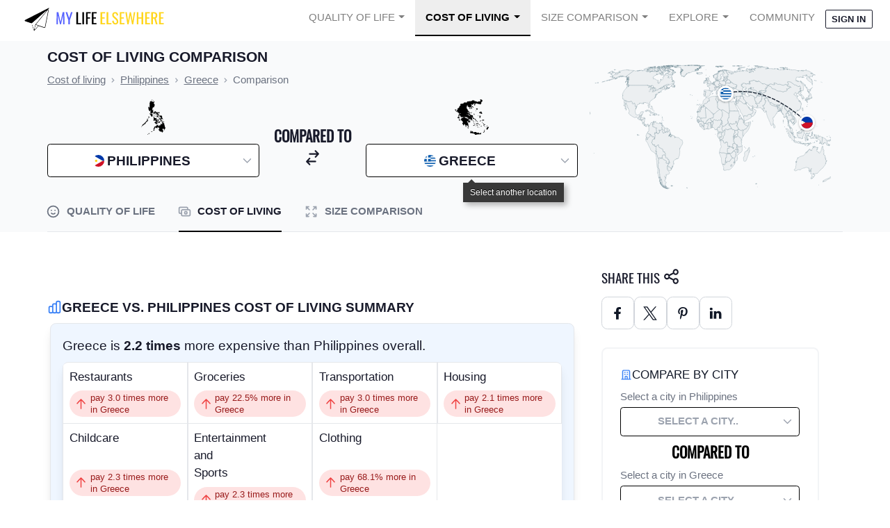

--- FILE ---
content_type: text/css
request_url: https://static.mylifeelsewhere.com/compiled/global-next-defer.908dd126320a.css
body_size: 2776
content:
[class*=hint--]{display:inline-block;position:relative}[class*=hint--]:after,[class*=hint--]:before{opacity:0;pointer-events:none;position:absolute;transform:translateZ(0);transition:.3s ease;transition-delay:0s;visibility:hidden;z-index:1000000}[class*=hint--]:hover:after,[class*=hint--]:hover:before{opacity:1;transition-delay:.1s;visibility:visible}[class*=hint--]:before{background:transparent;border:6px solid transparent;content:"";position:absolute;z-index:1000001}[class*=hint--]:after{background:#383838;color:#fff;font-family:Helvetica Neue,Helvetica,Arial,sans-serif;font-size:12px;line-height:12px;padding:8px 10px;white-space:nowrap}[class*=hint--][aria-label]:after{content:attr(aria-label)}[class*=hint--][data-hint]:after{content:attr(data-hint)}[aria-label=""]:after,[aria-label=""]:before,[data-hint=""]:after,[data-hint=""]:before{display:none!important}.hint--top-left:before,.hint--top-right:before,.hint--top:before{border-top-color:#383838}.hint--bottom-left:before,.hint--bottom-right:before,.hint--bottom:before{border-bottom-color:#383838}.hint--left:before{border-left-color:#383838}.hint--right:before{border-right-color:#383838}.hint--top:before{margin-bottom:-11px}.hint--top:after,.hint--top:before{bottom:100%;left:50%}.hint--top:before{left:calc(50% - 6px)}.hint--top:after{transform:translateX(-50%)}.hint--top:hover:before{transform:translateY(-8px)}.hint--top:hover:after{transform:translateX(-50%) translateY(-8px)}.hint--bottom:before{margin-top:-11px}.hint--bottom:after,.hint--bottom:before{left:50%;top:100%}.hint--bottom:before{left:calc(50% - 6px)}.hint--bottom:after{transform:translateX(-50%)}.hint--bottom:hover:before{transform:translateY(8px)}.hint--bottom:hover:after{transform:translateX(-50%) translateY(8px)}.hint--right:before{margin-bottom:-6px;margin-left:-11px}.hint--right:after{margin-bottom:-14px}.hint--right:after,.hint--right:before{bottom:50%;left:100%}.hint--right:hover:after,.hint--right:hover:before{transform:translateX(8px)}.hint--left:before{margin-bottom:-6px;margin-right:-11px}.hint--left:after{margin-bottom:-14px}.hint--left:after,.hint--left:before{bottom:50%;right:100%}.hint--left:hover:after,.hint--left:hover:before{transform:translateX(-8px)}.hint--top-left:before{margin-bottom:-11px}.hint--top-left:after,.hint--top-left:before{bottom:100%;left:50%}.hint--top-left:before{left:calc(50% - 6px)}.hint--top-left:after{margin-left:12px;transform:translateX(-100%)}.hint--top-left:hover:before{transform:translateY(-8px)}.hint--top-left:hover:after{transform:translateX(-100%) translateY(-8px)}.hint--top-right:before{margin-bottom:-11px}.hint--top-right:after,.hint--top-right:before{bottom:100%;left:50%}.hint--top-right:before{left:calc(50% - 6px)}.hint--top-right:after{margin-left:-12px;transform:translateX(0)}.hint--top-right:hover:after,.hint--top-right:hover:before{transform:translateY(-8px)}.hint--bottom-left:before{margin-top:-11px}.hint--bottom-left:after,.hint--bottom-left:before{left:50%;top:100%}.hint--bottom-left:before{left:calc(50% - 6px)}.hint--bottom-left:after{margin-left:12px;transform:translateX(-100%)}.hint--bottom-left:hover:before{transform:translateY(8px)}.hint--bottom-left:hover:after{transform:translateX(-100%) translateY(8px)}.hint--bottom-right:before{margin-top:-11px}.hint--bottom-right:after,.hint--bottom-right:before{left:50%;top:100%}.hint--bottom-right:before{left:calc(50% - 6px)}.hint--bottom-right:after{margin-left:-12px;transform:translateX(0)}.hint--bottom-right:hover:after,.hint--bottom-right:hover:before{transform:translateY(8px)}.hint--large:after,.hint--medium:after,.hint--small:after{line-height:1.4em;white-space:normal;word-wrap:break-word}.hint--small:after{width:80px}.hint--medium:after{width:150px}.hint--large:after{width:300px}[class*=hint--]:after{box-shadow:4px 4px 8px rgba(0,0,0,.3);text-shadow:0 -1px 0 #000}.hint--error:after{background-color:#b34e4d;text-shadow:0 -1px 0 #592726}.hint--error.hint--top-left:before,.hint--error.hint--top-right:before,.hint--error.hint--top:before{border-top-color:#b34e4d}.hint--error.hint--bottom-left:before,.hint--error.hint--bottom-right:before,.hint--error.hint--bottom:before{border-bottom-color:#b34e4d}.hint--error.hint--left:before{border-left-color:#b34e4d}.hint--error.hint--right:before{border-right-color:#b34e4d}.hint--warning:after{background-color:#c09854;text-shadow:0 -1px 0 #6c5328}.hint--warning.hint--top-left:before,.hint--warning.hint--top-right:before,.hint--warning.hint--top:before{border-top-color:#c09854}.hint--warning.hint--bottom-left:before,.hint--warning.hint--bottom-right:before,.hint--warning.hint--bottom:before{border-bottom-color:#c09854}.hint--warning.hint--left:before{border-left-color:#c09854}.hint--warning.hint--right:before{border-right-color:#c09854}.hint--info:after{background-color:#3986ac;text-shadow:0 -1px 0 #1a3c4d}.hint--info.hint--top-left:before,.hint--info.hint--top-right:before,.hint--info.hint--top:before{border-top-color:#3986ac}.hint--info.hint--bottom-left:before,.hint--info.hint--bottom-right:before,.hint--info.hint--bottom:before{border-bottom-color:#3986ac}.hint--info.hint--left:before{border-left-color:#3986ac}.hint--info.hint--right:before{border-right-color:#3986ac}.hint--success:after{background-color:#458746;text-shadow:0 -1px 0 #1a321a}.hint--success.hint--top-left:before,.hint--success.hint--top-right:before,.hint--success.hint--top:before{border-top-color:#458746}.hint--success.hint--bottom-left:before,.hint--success.hint--bottom-right:before,.hint--success.hint--bottom:before{border-bottom-color:#458746}.hint--success.hint--left:before{border-left-color:#458746}.hint--success.hint--right:before{border-right-color:#458746}.hint--always:after,.hint--always:before{opacity:1;visibility:visible}.hint--always.hint--top:before{transform:translateY(-8px)}.hint--always.hint--top:after{transform:translateX(-50%) translateY(-8px)}.hint--always.hint--top-left:before{transform:translateY(-8px)}.hint--always.hint--top-left:after{transform:translateX(-100%) translateY(-8px)}.hint--always.hint--top-right:after,.hint--always.hint--top-right:before{transform:translateY(-8px)}.hint--always.hint--bottom:before{transform:translateY(8px)}.hint--always.hint--bottom:after{transform:translateX(-50%) translateY(8px)}.hint--always.hint--bottom-left:before{transform:translateY(8px)}.hint--always.hint--bottom-left:after{transform:translateX(-100%) translateY(8px)}.hint--always.hint--bottom-right:after,.hint--always.hint--bottom-right:before{transform:translateY(8px)}.hint--always.hint--left:after,.hint--always.hint--left:before{transform:translateX(-8px)}.hint--always.hint--right:after,.hint--always.hint--right:before{transform:translateX(8px)}.hint--rounded:after{border-radius:4px}.hint--no-animate:after,.hint--no-animate:before{transition-duration:0s}.hint--bounce:after,.hint--bounce:before{transition:opacity .3s ease,visibility .3s ease,transform .3s cubic-bezier(.71,1.7,.77,1.24)}.hint--no-shadow:after,.hint--no-shadow:before{box-shadow:none;text-shadow:none}.hint--no-arrow:before{display:none}.flag-icon{background:url("../sprites/flags.dc532e414750.png") no-repeat;display:inline-block;position:relative;vertical-align:middle}.flag-icon-rounded{border-radius:50%}.flag-icon-ad{background-position:-1px -1px;height:17px;width:17px}.flag-icon-ae{background-position:-20px -1px;height:17px;width:17px}.flag-icon-af{background-position:-39px -1px;height:17px;width:17px}.flag-icon-ag{background-position:-58px -1px;height:17px;width:17px}.flag-icon-ai{background-position:-77px -1px;height:17px;width:17px}.flag-icon-al{background-position:-96px -1px;height:17px;width:17px}.flag-icon-am{background-position:-115px -1px;height:17px;width:17px}.flag-icon-ao{background-position:-134px -1px;height:17px;width:17px}.flag-icon-aq{background-position:-153px -1px;height:17px;width:17px}.flag-icon-ar{background-position:-172px -1px;height:17px;width:17px}.flag-icon-as{background-position:-191px -1px;height:17px;width:17px}.flag-icon-at{background-position:-210px -1px;height:17px;width:17px}.flag-icon-au{background-position:-229px -1px;height:17px;width:17px}.flag-icon-aw{background-position:-248px -1px;height:17px;width:17px}.flag-icon-ax{background-position:-267px -1px;height:17px;width:17px}.flag-icon-az{background-position:-286px -1px;height:17px;width:17px}.flag-icon-ba{background-position:-1px -20px;height:17px;width:17px}.flag-icon-bb{background-position:-20px -20px;height:17px;width:17px}.flag-icon-bd{background-position:-39px -20px;height:17px;width:17px}.flag-icon-be{background-position:-58px -20px;height:17px;width:17px}.flag-icon-bf{background-position:-77px -20px;height:17px;width:17px}.flag-icon-bg{background-position:-96px -20px;height:17px;width:17px}.flag-icon-bh{background-position:-115px -20px;height:17px;width:17px}.flag-icon-bi{background-position:-134px -20px;height:17px;width:17px}.flag-icon-bj{background-position:-153px -20px;height:17px;width:17px}.flag-icon-bl{background-position:-172px -20px;height:17px;width:17px}.flag-icon-bm{background-position:-191px -20px;height:17px;width:17px}.flag-icon-bn{background-position:-210px -20px;height:17px;width:17px}.flag-icon-bo{background-position:-229px -20px;height:17px;width:17px}.flag-icon-bq{background-position:-248px -20px;height:17px;width:17px}.flag-icon-br{background-position:-267px -20px;height:17px;width:17px}.flag-icon-bs{background-position:-286px -20px;height:17px;width:17px}.flag-icon-bt{background-position:-1px -39px;height:17px;width:17px}.flag-icon-bv{background-position:-20px -39px;height:17px;width:17px}.flag-icon-bw{background-position:-39px -39px;height:17px;width:17px}.flag-icon-by{background-position:-58px -39px;height:17px;width:17px}.flag-icon-bz{background-position:-77px -39px;height:17px;width:17px}.flag-icon-ca{background-position:-96px -39px;height:17px;width:17px}.flag-icon-cc{background-position:-115px -39px;height:17px;width:17px}.flag-icon-cd{background-position:-134px -39px;height:17px;width:17px}.flag-icon-cf{background-position:-153px -39px;height:17px;width:17px}.flag-icon-cg{background-position:-172px -39px;height:17px;width:17px}.flag-icon-ch{background-position:-191px -39px;height:17px;width:17px}.flag-icon-ci{background-position:-210px -39px;height:17px;width:17px}.flag-icon-ck{background-position:-229px -39px;height:17px;width:17px}.flag-icon-cl{background-position:-248px -39px;height:17px;width:17px}.flag-icon-cm{background-position:-267px -39px;height:17px;width:17px}.flag-icon-cn{background-position:-286px -39px;height:17px;width:17px}.flag-icon-co{background-position:-1px -58px;height:17px;width:17px}.flag-icon-cr{background-position:-20px -58px;height:17px;width:17px}.flag-icon-cu{background-position:-39px -58px;height:17px;width:17px}.flag-icon-cv{background-position:-58px -58px;height:17px;width:17px}.flag-icon-cw{background-position:-77px -58px;height:17px;width:17px}.flag-icon-cx{background-position:-96px -58px;height:17px;width:17px}.flag-icon-cy{background-position:-115px -58px;height:17px;width:17px}.flag-icon-cz{background-position:-134px -58px;height:17px;width:17px}.flag-icon-de{background-position:-153px -58px;height:17px;width:17px}.flag-icon-dj{background-position:-172px -58px;height:17px;width:17px}.flag-icon-dk{background-position:-191px -58px;height:17px;width:17px}.flag-icon-dm{background-position:-210px -58px;height:17px;width:17px}.flag-icon-do{background-position:-229px -58px;height:17px;width:17px}.flag-icon-dz{background-position:-248px -58px;height:17px;width:17px}.flag-icon-ec{background-position:-267px -58px;height:17px;width:17px}.flag-icon-ee{background-position:-286px -58px;height:17px;width:17px}.flag-icon-eg{background-position:-1px -77px;height:17px;width:17px}.flag-icon-eh{background-position:-20px -77px;height:17px;width:17px}.flag-icon-er{background-position:-39px -77px;height:17px;width:17px}.flag-icon-es{background-position:-58px -77px;height:17px;width:17px}.flag-icon-es-ct{background-position:-77px -77px;height:17px;width:17px}.flag-icon-et{background-position:-96px -77px;height:17px;width:17px}.flag-icon-eu{background-position:-115px -77px;height:17px;width:17px}.flag-icon-fi{background-position:-134px -77px;height:17px;width:17px}.flag-icon-fj{background-position:-153px -77px;height:17px;width:17px}.flag-icon-fk{background-position:-172px -77px;height:17px;width:17px}.flag-icon-fm{background-position:-191px -77px;height:17px;width:17px}.flag-icon-fo{background-position:-210px -77px;height:17px;width:17px}.flag-icon-fr{background-position:-229px -77px;height:17px;width:17px}.flag-icon-ga{background-position:-248px -77px;height:17px;width:17px}.flag-icon-gb{background-position:-267px -77px;height:17px;width:17px}.flag-icon-gb-eng{background-position:-286px -77px;height:17px;width:17px}.flag-icon-gb-nir{background-position:-1px -96px;height:17px;width:17px}.flag-icon-gb-sct{background-position:-20px -96px;height:17px;width:17px}.flag-icon-gb-wls{background-position:-39px -96px;height:17px;width:17px}.flag-icon-gd{background-position:-58px -96px;height:17px;width:17px}.flag-icon-ge{background-position:-77px -96px;height:17px;width:17px}.flag-icon-gf{background-position:-96px -96px;height:17px;width:17px}.flag-icon-gg{background-position:-115px -96px;height:17px;width:17px}.flag-icon-gh{background-position:-134px -96px;height:17px;width:17px}.flag-icon-gi{background-position:-153px -96px;height:17px;width:17px}.flag-icon-gl{background-position:-172px -96px;height:17px;width:17px}.flag-icon-gm{background-position:-191px -96px;height:17px;width:17px}.flag-icon-gn{background-position:-210px -96px;height:17px;width:17px}.flag-icon-gp{background-position:-229px -96px;height:17px;width:17px}.flag-icon-gq{background-position:-248px -96px;height:17px;width:17px}.flag-icon-gr{background-position:-267px -96px;height:17px;width:17px}.flag-icon-gs{background-position:-286px -96px;height:17px;width:17px}.flag-icon-gt{background-position:-1px -115px;height:17px;width:17px}.flag-icon-gu{background-position:-20px -115px;height:17px;width:17px}.flag-icon-gw{background-position:-39px -115px;height:17px;width:17px}.flag-icon-gy{background-position:-58px -115px;height:17px;width:17px}.flag-icon-hk{background-position:-77px -115px;height:17px;width:17px}.flag-icon-hm{background-position:-96px -115px;height:17px;width:17px}.flag-icon-hn{background-position:-115px -115px;height:17px;width:17px}.flag-icon-hr{background-position:-134px -115px;height:17px;width:17px}.flag-icon-ht{background-position:-153px -115px;height:17px;width:17px}.flag-icon-hu{background-position:-172px -115px;height:17px;width:17px}.flag-icon-id{background-position:-191px -115px;height:17px;width:17px}.flag-icon-ie{background-position:-210px -115px;height:17px;width:17px}.flag-icon-il{background-position:-229px -115px;height:17px;width:17px}.flag-icon-im{background-position:-248px -115px;height:17px;width:17px}.flag-icon-in{background-position:-267px -115px;height:17px;width:17px}.flag-icon-io{background-position:-286px -115px;height:17px;width:17px}.flag-icon-iq{background-position:-1px -134px;height:17px;width:17px}.flag-icon-ir{background-position:-20px -134px;height:17px;width:17px}.flag-icon-is{background-position:-39px -134px;height:17px;width:17px}.flag-icon-it{background-position:-58px -134px;height:17px;width:17px}.flag-icon-je{background-position:-77px -134px;height:17px;width:17px}.flag-icon-jm{background-position:-96px -134px;height:17px;width:17px}.flag-icon-jo{background-position:-115px -134px;height:17px;width:17px}.flag-icon-jp{background-position:-134px -134px;height:17px;width:17px}.flag-icon-ke{background-position:-153px -134px;height:17px;width:17px}.flag-icon-kg{background-position:-172px -134px;height:17px;width:17px}.flag-icon-kh{background-position:-191px -134px;height:17px;width:17px}.flag-icon-ki{background-position:-210px -134px;height:17px;width:17px}.flag-icon-km{background-position:-229px -134px;height:17px;width:17px}.flag-icon-kn{background-position:-248px -134px;height:17px;width:17px}.flag-icon-kp{background-position:-267px -134px;height:17px;width:17px}.flag-icon-kr{background-position:-286px -134px;height:17px;width:17px}.flag-icon-kw{background-position:-1px -153px;height:17px;width:17px}.flag-icon-ky{background-position:-20px -153px;height:17px;width:17px}.flag-icon-kz{background-position:-39px -153px;height:17px;width:17px}.flag-icon-la{background-position:-58px -153px;height:17px;width:17px}.flag-icon-lb{background-position:-77px -153px;height:17px;width:17px}.flag-icon-lc{background-position:-96px -153px;height:17px;width:17px}.flag-icon-li{background-position:-115px -153px;height:17px;width:17px}.flag-icon-lk{background-position:-134px -153px;height:17px;width:17px}.flag-icon-lr{background-position:-153px -153px;height:17px;width:17px}.flag-icon-ls{background-position:-172px -153px;height:17px;width:17px}.flag-icon-lt{background-position:-191px -153px;height:17px;width:17px}.flag-icon-lu{background-position:-210px -153px;height:17px;width:17px}.flag-icon-lv{background-position:-229px -153px;height:17px;width:17px}.flag-icon-ly{background-position:-248px -153px;height:17px;width:17px}.flag-icon-ma{background-position:-267px -153px;height:17px;width:17px}.flag-icon-mc{background-position:-286px -153px;height:17px;width:17px}.flag-icon-md{background-position:-1px -172px;height:17px;width:17px}.flag-icon-me{background-position:-20px -172px;height:17px;width:17px}.flag-icon-mf{background-position:-39px -172px;height:17px;width:17px}.flag-icon-mg{background-position:-58px -172px;height:17px;width:17px}.flag-icon-mh{background-position:-77px -172px;height:17px;width:17px}.flag-icon-mk{background-position:-96px -172px;height:17px;width:17px}.flag-icon-ml{background-position:-115px -172px;height:17px;width:17px}.flag-icon-mm{background-position:-134px -172px;height:17px;width:17px}.flag-icon-mn{background-position:-153px -172px;height:17px;width:17px}.flag-icon-mo{background-position:-172px -172px;height:17px;width:17px}.flag-icon-mp{background-position:-191px -172px;height:17px;width:17px}.flag-icon-mq{background-position:-210px -172px;height:17px;width:17px}.flag-icon-mr{background-position:-229px -172px;height:17px;width:17px}.flag-icon-ms{background-position:-248px -172px;height:17px;width:17px}.flag-icon-mt{background-position:-267px -172px;height:17px;width:17px}.flag-icon-mu{background-position:-286px -172px;height:17px;width:17px}.flag-icon-mv{background-position:-1px -191px;height:17px;width:17px}.flag-icon-mw{background-position:-20px -191px;height:17px;width:17px}.flag-icon-mx{background-position:-39px -191px;height:17px;width:17px}.flag-icon-my{background-position:-58px -191px;height:17px;width:17px}.flag-icon-mz{background-position:-77px -191px;height:17px;width:17px}.flag-icon-na{background-position:-96px -191px;height:17px;width:17px}.flag-icon-nc{background-position:-115px -191px;height:17px;width:17px}.flag-icon-ne{background-position:-134px -191px;height:17px;width:17px}.flag-icon-nf{background-position:-153px -191px;height:17px;width:17px}.flag-icon-ng{background-position:-172px -191px;height:17px;width:17px}.flag-icon-ni{background-position:-191px -191px;height:17px;width:17px}.flag-icon-nl{background-position:-210px -191px;height:17px;width:17px}.flag-icon-no{background-position:-229px -191px;height:17px;width:17px}.flag-icon-np{background-position:-248px -191px;height:17px;width:17px}.flag-icon-nr{background-position:-267px -191px;height:17px;width:17px}.flag-icon-nu{background-position:-286px -191px;height:17px;width:17px}.flag-icon-nz{background-position:-1px -210px;height:17px;width:17px}.flag-icon-om{background-position:-20px -210px;height:17px;width:17px}.flag-icon-pa{background-position:-39px -210px;height:17px;width:17px}.flag-icon-pe{background-position:-58px -210px;height:17px;width:17px}.flag-icon-pf{background-position:-77px -210px;height:17px;width:17px}.flag-icon-pg{background-position:-96px -210px;height:17px;width:17px}.flag-icon-ph{background-position:-115px -210px;height:17px;width:17px}.flag-icon-pk{background-position:-134px -210px;height:17px;width:17px}.flag-icon-pl{background-position:-153px -210px;height:17px;width:17px}.flag-icon-pm{background-position:-172px -210px;height:17px;width:17px}.flag-icon-pn{background-position:-191px -210px;height:17px;width:17px}.flag-icon-pr{background-position:-210px -210px;height:17px;width:17px}.flag-icon-ps{background-position:-229px -210px;height:17px;width:17px}.flag-icon-pt{background-position:-248px -210px;height:17px;width:17px}.flag-icon-pw{background-position:-267px -210px;height:17px;width:17px}.flag-icon-py{background-position:-286px -210px;height:17px;width:17px}.flag-icon-qa{background-position:-1px -229px;height:17px;width:17px}.flag-icon-re{background-position:-20px -229px;height:17px;width:17px}.flag-icon-ro{background-position:-39px -229px;height:17px;width:17px}.flag-icon-rs{background-position:-58px -229px;height:17px;width:17px}.flag-icon-ru{background-position:-77px -229px;height:17px;width:17px}.flag-icon-rw{background-position:-96px -229px;height:17px;width:17px}.flag-icon-sa{background-position:-115px -229px;height:17px;width:17px}.flag-icon-sb{background-position:-134px -229px;height:17px;width:17px}.flag-icon-sc{background-position:-153px -229px;height:17px;width:17px}.flag-icon-sd{background-position:-172px -229px;height:17px;width:17px}.flag-icon-se{background-position:-191px -229px;height:17px;width:17px}.flag-icon-sg{background-position:-210px -229px;height:17px;width:17px}.flag-icon-sh{background-position:-229px -229px;height:17px;width:17px}.flag-icon-si{background-position:-248px -229px;height:17px;width:17px}.flag-icon-sj{background-position:-267px -229px;height:17px;width:17px}.flag-icon-sk{background-position:-286px -229px;height:17px;width:17px}.flag-icon-sl{background-position:-1px -248px;height:17px;width:17px}.flag-icon-sm{background-position:-20px -248px;height:17px;width:17px}.flag-icon-sn{background-position:-39px -248px;height:17px;width:17px}.flag-icon-so{background-position:-58px -248px;height:17px;width:17px}.flag-icon-sr{background-position:-77px -248px;height:17px;width:17px}.flag-icon-ss{background-position:-96px -248px;height:17px;width:17px}.flag-icon-st{background-position:-115px -248px;height:17px;width:17px}.flag-icon-sv{background-position:-134px -248px;height:17px;width:17px}.flag-icon-sx{background-position:-153px -248px;height:17px;width:17px}.flag-icon-sy{background-position:-172px -248px;height:17px;width:17px}.flag-icon-sz{background-position:-191px -248px;height:17px;width:17px}.flag-icon-tc{background-position:-210px -248px;height:17px;width:17px}.flag-icon-td{background-position:-229px -248px;height:17px;width:17px}.flag-icon-tf{background-position:-248px -248px;height:17px;width:17px}.flag-icon-tg{background-position:-267px -248px;height:17px;width:17px}.flag-icon-th{background-position:-286px -248px;height:17px;width:17px}.flag-icon-tj{background-position:-1px -267px;height:17px;width:17px}.flag-icon-tk{background-position:-20px -267px;height:17px;width:17px}.flag-icon-tl{background-position:-39px -267px;height:17px;width:17px}.flag-icon-tm{background-position:-58px -267px;height:17px;width:17px}.flag-icon-tn{background-position:-77px -267px;height:17px;width:17px}.flag-icon-to{background-position:-96px -267px;height:17px;width:17px}.flag-icon-tr{background-position:-115px -267px;height:17px;width:17px}.flag-icon-tt{background-position:-134px -267px;height:17px;width:17px}.flag-icon-tv{background-position:-153px -267px;height:17px;width:17px}.flag-icon-tw{background-position:-172px -267px;height:17px;width:17px}.flag-icon-tz{background-position:-191px -267px;height:17px;width:17px}.flag-icon-ua{background-position:-210px -267px;height:17px;width:17px}.flag-icon-ug{background-position:-229px -267px;height:17px;width:17px}.flag-icon-um{background-position:-248px -267px;height:17px;width:17px}.flag-icon-un{background-position:-267px -267px;height:17px;width:17px}.flag-icon-us{background-position:-286px -267px;height:17px;width:17px}.flag-icon-uy{background-position:-1px -286px;height:17px;width:17px}.flag-icon-uz{background-position:-20px -286px;height:17px;width:17px}.flag-icon-va{background-position:-39px -286px;height:17px;width:17px}.flag-icon-vc{background-position:-58px -286px;height:17px;width:17px}.flag-icon-ve{background-position:-77px -286px;height:17px;width:17px}.flag-icon-vg{background-position:-96px -286px;height:17px;width:17px}.flag-icon-vi{background-position:-115px -286px;height:17px;width:17px}.flag-icon-vn{background-position:-134px -286px;height:17px;width:17px}.flag-icon-vu{background-position:-153px -286px;height:17px;width:17px}.flag-icon-wf{background-position:-172px -286px;height:17px;width:17px}.flag-icon-ws{background-position:-191px -286px;height:17px;width:17px}.flag-icon-ye{background-position:-210px -286px;height:17px;width:17px}.flag-icon-yt{background-position:-229px -286px;height:17px;width:17px}.flag-icon-za{background-position:-248px -286px;height:17px;width:17px}.flag-icon-zm{background-position:-267px -286px;height:17px;width:17px}.flag-icon-zw{background-position:-286px -286px;height:17px;width:17px}

--- FILE ---
content_type: text/plain; charset=utf-8
request_url: https://ads.adthrive.com/http-api/cv2
body_size: 4076
content:
{"om":["00xbjwwl","0929nj63","0g8i9uvz","0iyi1awv","0p298ycs8g7","0pycs8g7","0rfyztve","0y0basn0","1","1011_302_56233497","1011_302_56273333","1028_8728253","10310289136970_559920874","10310289136970_574253771","11142692","11509227","11633448","11769254","1185:1610326628","1185:1610326728","11896988","12010084","12010088","12168663","12176509","124843_10","124848_8","12952198","1606221","1611092","17_23391305","17_24683312","17_24766976","17x0742b","1819l5qo","1829819l5qo","1891/84814","1891/85325","199356166","1dynz4oo","1ftzvfyu","1hq8r86w","1szmtd70","206_503677","206_549638","2132:44129108","2132:44764946","2132:45327624","2132:45327625","2132:45562715","2132:46038651","2249:512188092","2249:650628539","2249:650628575","2249:650628582","2249:672917470","2249:680353640","2249:691910064","2249:691914577","2307:0pycs8g7","2307:1ftzvfyu","2307:1szmtd70","2307:3d4r29fd","2307:4etfwvf1","2307:5vb39qim","2307:6mrds7pc","2307:7xb3th35","2307:8linfb0q","2307:8orkh93v","2307:9krcxphu","2307:ahnxpq60","2307:bbmp7y9z","2307:bu0fzuks","2307:c1hsjx06","2307:c2fv14pu","2307:cjsd6ifa","2307:cv0h9mrv","2307:dt8ncuzh","2307:ez8lh6cn","2307:f3tdw9f3","2307:g6418f73","2307:g749lgab","2307:ge4000vb","2307:gn3plkq1","2307:gsr6rila","2307:hffavbt7","2307:k0csqwfi","2307:kk5768bd","2307:o0qyxun9","2307:o2s05iig","2307:pi9dvb89","2307:plth4l1a","2307:r0u09phz","2307:r6vl3f1t","2307:revf1erj","2307:sj78qu8s","2307:tty470r7","2307:u4atmpu4","2307:v958nz4c","2307:vw7814n5","2307:x7xpgcfc","2307:z2zvrgyz","2307:zbtz7ea1","2307:zisbjpsl","2307:zjn6yvkc","2307:zw6jpag6","23266973","23422064","23595974","2409_25495_176_CR52092921","2409_25495_176_CR52092923","2409_25495_176_CR52238180","24525570","24598434","24598437","24655291","24694775","24694776","24694792","24694809","24694815","24732876","248492122","24xairda","25_53v6aquw","25_8b5u826e","25_utberk8n","25_yi6qlg3p","262808","2676:86739509","2676:86739704","2709prc8","2715_9888_440665","28933536","29414696","29414711","2jjp1phz","2u6eo12h","3018/3e34a51eb1f2e49fb09d3e43479b3e61","308_125203_19","308_125204_13","31809564","33603859","33604490","33605623","33637455","34182009","34552895","3646_185414_T26335189","3646_185414_T26469746","3646_185414_T26469802","3658_15038_0c8tzhqm","3658_15078_87gc0tji","3658_15078_cuudl2xr","3658_15078_fqeh4hao","3658_15078_revf1erj","3658_15106_u4atmpu4","3658_18008_ahnxpq60","3658_203382_f3tdw9f3","3658_203382_z2zvrgyz","3658_22070_nzstcsfu","3658_229286_1819l5qo","3658_629667_of8dd9pr","3702_139777_24765483","3745kao5","376887865","381513943572","38495746","3898_19348_T26208987","3LMBEkP-wis","3c5dkic6","3v2n6fcp","409_189409","409_216386","409_223599","409_225976","409_225978","409_226312","409_226321","409_226352","409_227223","409_227226","409_228370","4111IP31KS13125135_13","41748106","43a7ptxe","440665","44629254","44764946","45327631","458901553568","46036511","46039824","485027845327","48629971","49123013","49199529","4941618","4947806","4972640","4etfwvf1","4fk9nxse","4mmcjpc4","4n9mre1i","4z9jua9x","51372397","51372410","514819301","52032031","52366877","523_354_85341","52qaclee","53v6aquw","54779847","54779856","5510:f7u6bcn5","5510:mznp7ktv","5510:quk7w53j","5510:r6vl3f1t","5510:u4atmpu4","5510:ycxmeyu6","557_409_216366","557_409_216596","557_409_225988","557_409_228105","557_409_228349","557_409_228353","55826909","558_93_u4atmpu4","564549740","59780459","59873230","5vb39qim","60157556","60638194","618576351","618876699","61900406","619089559","61916211","61916225","61916229","61932920","62187798","6226505239","627301267","627309156","627309159","627506665","628013474","628015148","628086965","628153053","628153173","628222860","628223277","628360579","628360582","628444259","628444262","628444349","628444433","628444439","628456310","628456379","628456382","628456391","628622163","628622172","628622178","628622241","628622244","628622247","628622250","628683371","628687043","628687157","628687460","628687463","628803013","628841673","629007394","629009180","629167998","629168001","629168010","629168565","629171196","629171202","62978299","62978887","62980383","62981075","630137823","630928655","636910768489","6547_67916_HlotzL1juvR3i0s2wD5z","6547_67916_RJ8ozqfYWe4LK9CQUaB5","6547_67916_WXubtzq0NxNYggCp87v4","6547_67916_nUcyD0NQO50akUfpcTeF","659216891404","673375558002","680_99480_700109389","680_99480_700109391","680_99480_700109393","682642981","690_99485_1610326728","696504968","697893306","6ejtrnf9","6mrds7pc","6tj9m7jw","6uykb2q5","700109389","702397981","702423494","702769617","704475669","704889081","705115233","705115332","705115523","705116521","707981262","725307849769","7354_217088_86434096","74243_74_17415009","74243_74_18364017","74243_74_18364062","74243_74_18364087","74243_74_18364134","74_462095643","74wv3qdx","76mreekc","7969_149355_44764946","7969_149355_45562715","7969_149355_45999649","7969_149355_46039894","79ju1d1h","7cmeqmw8","7fc6xgyo","7qevw67b","7qkajqck","7sf7w6kh","7x298b3th35","7xb3th35","7yz8chnz","807vuait","8160967","8193078","85402401","85444966","85943196","85987364","86087917","86698370","86739700","86925937","86991452","86991455","87gc0tji","8831024240_564549740","8831024240_564559436","8968064","8l298infb0q","8linfb0q","8orkh93v","9010/6d6f4081f445bfe6dd30563fe3476ab4","9057/0328842c8f1d017570ede5c97267f40d","9057/211d1f0fa71d1a58cabee51f2180e38f","90_12952198","965gfa0s","9925w9vu","99q18eux","9b298emdp1b","9bemdp1b","NplsJAxRH1w","RAKT2039000H","a1m9wazh","a3ts2hcp","a566o9hb","a7wye4jw","ad6783io","af9kspoi","ahnxpq60","ascierwp","axihqhfq","ay2adghj","bbmp7y9z","bc5edztw","bd5xg6f6","bu0fzuks","bwwbm3ch","c1hsjx06","c7z0h277","cjsd6ifa","cr-2azmi2ttu9vd","cr-2azmi2ttuatj","cr-2azmi2ttubwe","cr-2azmi2ttubxe","cr-6imfabtvu9vd","cr-6ovjht2eu9vd","cr-6ovjht2euatj","cr-a9s2xe6vubwj","cr-a9t13k0pubwj","cr-aaqt0j8vubwj","cr-aaw20e3rubwj","cr-aawz1h8qubwj","cr-aawz3f0subwj","cr-aawz3f3uubwj","cr-g7ywwk2qvft","cr-g7ywwk5qvft","cr-g7ywwk7qvft","cr223-dewy3f6qxeu","cuudl2xr","cymho2zs","d3321eca-dbf8-4bd6-b4d9-93ce164984b3","d8cd5454-b141-45b1-a071-53cd75284c2a","da4ry5vp","de66hk0y","dsugp5th","dt8ncuzh","dwghal43","eal0nev6","ez8lh6cn","f3h9fqou","f3tdw9f3","f5jxtba9","f6ik4wlr","f7u6bcn5","fadqqb1c","fjp0ceax","fpbj0p83","fq298eh4hao","fqeh4hao","ft79er7MHcU","g29thswx","g33ctchk","g749lgab","gn3plkq1","h1m1w12p","h5p8x4yp","hbje7ofi","hf298qgqvcv","hffavbt7","hfqgqvcv","hwr63jqc","i2aglcoy","i90isgt0","iaqttatc","j39smngx","jlqm3ol6","jsy1a3jk","k0csqwfi","k2xfz54q","kk5768bd","knoebx5v","l4p5cwls","ll77hviy","lxlnailk","mmk7sko0","mmr74uc4","mne39gsk","muaxvglt","mz6snrrk","n3egwnq7","nnkhm999","nx53afwv","o2s05iig","o5xj653n","of8dd9pr","off735cj","onn09e1VWXU","ooo6jtia","op9gtamy","oz31jrd0","pi2986u4hm4","pi9dvb89","pkydekxi","pl298th4l1a","plth4l1a","pz8lwofu","q9plh3qd","qqvgscdx","qt09ii59","quk7w53j","quuhpp2i","r0u09phz","r6vl3f1t","rnvjtx7r","rrlikvt1","s37ll62x","s4s41bit","sc0ju1st","scpvMntwtuw","sj78qu8s","szng7r8g","t2dlmwva","t2uhnbes","t7d69r6a","ti0s3bz3","tlbbqljf","ttjmhjja","tzngt86j","u2x4z0j8","u4atmpu4","ujl9wsn7","umq7ucle","v8v6h2i5","vdcb5d4i","vdpy7l2e","vj7hzkpp","wdpfp43w","wih2rdv3","wq5j4s9t","wvuhrb6o","x61c6oxa","xgjdt26g","xjtl1v34","xncaqh7c","xszg0ebh","y141rtv6","yck56l4i","ycxmeyu6","ygwxiaon","yi6qlg3p","z2zvrgyz","zaiy3lqy","zep75yl2","zfexqyi5","zisbjpsl","zsvdh1xi","7979132","7979135"],"pmp":[],"adomains":["123notices.com","1md.org","about.bugmd.com","acelauncher.com","adameve.com","akusoli.com","allyspin.com","askanexpertonline.com","atomapplications.com","bassbet.com","betsson.gr","biz-zone.co","bizreach.jp","braverx.com","bubbleroom.se","bugmd.com","buydrcleanspray.com","byrna.com","capitaloneshopping.com","clarifion.com","combatironapparel.com","controlcase.com","convertwithwave.com","cotosen.com","countingmypennies.com","cratedb.com","croisieurope.be","cs.money","dallasnews.com","definition.org","derila-ergo.com","dhgate.com","dhs.gov","displate.com","easyprint.app","easyrecipefinder.co","fabpop.net","familynow.club","fla-keys.com","folkaly.com","g123.jp","gameswaka.com","getbugmd.com","getconsumerchoice.com","getcubbie.com","gowavebrowser.co","gowdr.com","gransino.com","grosvenorcasinos.com","guard.io","hero-wars.com","holts.com","instantbuzz.net","itsmanual.com","jackpotcitycasino.com","justanswer.com","justanswer.es","la-date.com","lightinthebox.com","liverrenew.com","local.com","lovehoney.com","lulutox.com","lymphsystemsupport.com","manualsdirectory.org","meccabingo.com","medimops.de","mensdrivingforce.com","millioner.com","miniretornaveis.com","mobiplus.me","myiq.com","national-lottery.co.uk","naturalhealthreports.net","nbliver360.com","nikke-global.com","nordicspirit.co.uk","nuubu.com","onlinemanualspdf.co","original-play.com","outliermodel.com","paperela.com","paradisestays.site","parasiterelief.com","peta.org","photoshelter.com","plannedparenthood.org","playvod-za.com","printeasilyapp.com","printwithwave.com","profitor.com","quicklearnx.com","quickrecipehub.com","rakuten-sec.co.jp","rangeusa.com","refinancegold.com","robocat.com","royalcaribbean.com","saba.com.mx","shift.com","simple.life","spinbara.com","systeme.io","taboola.com","tackenberg.de","temu.com","tenfactorialrocks.com","theoceanac.com","topaipick.com","totaladblock.com","usconcealedcarry.com","vagisil.com","vegashero.com","vegogarden.com","veryfast.io","viewmanuals.com","viewrecipe.net","votervoice.net","vuse.com","wavebrowser.co","wavebrowserpro.com","weareplannedparenthood.org","xiaflex.com","yourchamilia.com"]}

--- FILE ---
content_type: text/javascript
request_url: https://static.mylifeelsewhere.com/compiled/js/cost-compare.fece7695b1e2.js
body_size: 35492
content:
/*! For license information please see cost-compare.js.LICENSE.txt */
(self.webpackChunkmle=self.webpackChunkmle||[]).push([[162],{5206:(e,t,n)=>{"use strict";function o(e,t){if(null==e)return{};var n={};for(var o in e)if({}.hasOwnProperty.call(e,o)){if(-1!==t.indexOf(o))continue;n[o]=e[o]}return n}function r(){return r=Object.assign?Object.assign.bind():function(e){for(var t=1;t<arguments.length;t++){var n=arguments[t];for(var o in n)({}).hasOwnProperty.call(n,o)&&(e[o]=n[o])}return e},r.apply(null,arguments)}n.d(t,{Bp:()=>we});var i=n(5556),l=n.n(i),s=n(6540);n(4353);const a=e=>"object"==typeof e&&null!=e&&1===e.nodeType,c=(e,t)=>(!t||"hidden"!==e)&&"visible"!==e&&"clip"!==e,u=(e,t)=>{if(e.clientHeight<e.scrollHeight||e.clientWidth<e.scrollWidth){const n=getComputedStyle(e,null);return c(n.overflowY,t)||c(n.overflowX,t)||(e=>{const t=(e=>{if(!e.ownerDocument||!e.ownerDocument.defaultView)return null;try{return e.ownerDocument.defaultView.frameElement}catch(e){return null}})(e);return!!t&&(t.clientHeight<e.scrollHeight||t.clientWidth<e.scrollWidth)})(e)}return!1},d=(e,t,n,o,r,i,l,s)=>i<e&&l>t||i>e&&l<t?0:i<=e&&s<=n||l>=t&&s>=n?i-e-o:l>t&&s<n||i<e&&s>n?l-t+r:0,f=e=>{const t=e.parentElement;return null==t?e.getRootNode().host||null:t};var h=function(){return h=Object.assign||function(e){for(var t,n=1,o=arguments.length;n<o;n++)for(var r in t=arguments[n])Object.prototype.hasOwnProperty.call(t,r)&&(e[r]=t[r]);return e},h.apply(this,arguments)};function m(){}function p(e,t,n){return e===t||t instanceof n.Node&&e.contains&&e.contains(t)}function g(e,t){var n;function o(){n&&clearTimeout(n)}function r(){for(var r=arguments.length,i=new Array(r),l=0;l<r;l++)i[l]=arguments[l];o(),n=setTimeout((function(){n=null,e.apply(void 0,i)}),t)}return r.cancel=o,r}function v(){for(var e=arguments.length,t=new Array(e),n=0;n<e;n++)t[n]=arguments[n];return function(e){for(var n=arguments.length,o=new Array(n>1?n-1:0),r=1;r<n;r++)o[r-1]=arguments[r];return t.some((function(t){return t&&t.apply(void 0,[e].concat(o)),e.preventDownshiftDefault||e.hasOwnProperty("nativeEvent")&&e.nativeEvent.preventDownshiftDefault}))}}function x(){for(var e=arguments.length,t=new Array(e),n=0;n<e;n++)t[n]=arguments[n];return function(e){t.forEach((function(t){"function"==typeof t?t(e):t&&(t.current=e)}))}}function I(e,t){return e&&t?Object.keys(e).reduce((function(n,o){return n[o]=y(t,o)?t[o]:e[o],n}),{}):e}function y(e,t){return void 0!==e[t]}function b(e,t,n,o,r){void 0===r&&(r=!1);var i=n.length;if(0===i)return-1;var l=i-1;("number"!=typeof e||e<0||e>l)&&(e=t>0?-1:l+1);var s=e+t;s<0?s=r?l:0:s>l&&(s=r?0:l);var a=w(s,t<0,n,o,r);return-1===a?e>=i?-1:e:a}function w(e,t,n,o,r){void 0===r&&(r=!1);var i=n.length;if(t){for(var l=e;l>=0;l--)if(!o(n[l],l))return l}else for(var s=e;s<i;s++)if(!o(n[s],s))return s;return r?w(t?i-1:0,t,n,o):-1}function C(e,t,n,o){return void 0===o&&(o=!0),n&&t.some((function(t){return t&&(p(t,e,n)||o&&p(t,n.document.activeElement,n))}))}Object.create,Object.create,"function"==typeof SuppressedError&&SuppressedError;var T=g((function(e){S(e).textContent=""}),500);function S(e){var t=e.getElementById("a11y-status-message");return t||((t=e.createElement("div")).setAttribute("id","a11y-status-message"),t.setAttribute("role","status"),t.setAttribute("aria-live","polite"),t.setAttribute("aria-relevant","additions text"),Object.assign(t.style,{border:"0",clip:"rect(0 0 0 0)",height:"1px",margin:"-1px",overflow:"hidden",padding:"0",position:"absolute",width:"1px"}),e.body.appendChild(t),t)}var E={highlightedIndex:-1,isOpen:!1,selectedItem:null,inputValue:""};var O=g((function(e,t){!function(e,t){e&&t&&(S(t).textContent=e,T(t))}(e,t)}),200),j="undefined"!=typeof window&&void 0!==window.document&&void 0!==window.document.createElement?s.useLayoutEffect:s.useEffect,k=function(e){var t=e.id,n=e.labelId,o=e.menuId,r=e.getItemId,i=e.toggleButtonId,l=e.inputId,a="downshift-"+s.useId();return t||(t=a),(0,s.useMemo)((function(){return{labelId:n||t+"-label",menuId:o||t+"-menu",getItemId:r||function(e){return t+"-item-"+e},toggleButtonId:i||t+"-toggle-button",inputId:l||t+"-input"}}),[r,t,l,n,o,i])};function R(e){return""+e.slice(0,1).toUpperCase()+e.slice(1)}function H(e){var t=(0,s.useRef)(e);return t.current=e,t}function B(e,t,n,o){var i=(0,s.useRef)(),l=(0,s.useRef)(),a=(0,s.useCallback)((function(t,n){l.current=n,t=I(t,n.props);var o=e(t,n);return n.props.stateReducer(t,r({},n,{changes:o}))}),[e]),c=(0,s.useReducer)(a,t,n),u=c[0],d=c[1],f=H(t),h=(0,s.useCallback)((function(e){return d(r({props:f.current},e))}),[f]),m=l.current;return(0,s.useEffect)((function(){var e=I(i.current,null==m?void 0:m.props);m&&i.current&&!o(e,u)&&function(e,t,n){var o=e.props,i=e.type,l={};Object.keys(t).forEach((function(o){!function(e,t,n,o){var i=t.props,l=t.type,s="on"+R(e)+"Change";i[s]&&void 0!==o[e]&&o[e]!==n[e]&&i[s](r({type:l},o))}(o,e,t,n),n[o]!==t[o]&&(l[o]=n[o])})),o.onStateChange&&Object.keys(l).length&&o.onStateChange(r({type:i},l))}(m,e,u),i.current=u}),[u,m,o]),[u,h]}var z={itemToString:function(e){return e?String(e):""},itemToKey:function(e){return e},stateReducer:function(e,t){return t.changes},scrollIntoView:function(e,t){if(e){var n=((e,t)=>{var n,o,r,i;if("undefined"==typeof document)return[];const{scrollMode:l,block:s,inline:c,boundary:h,skipOverflowHiddenElements:m}=t,p="function"==typeof h?h:e=>e!==h;if(!a(e))throw new TypeError("Invalid target");const g=document.scrollingElement||document.documentElement,v=[];let x=e;for(;a(x)&&p(x);){if(x=f(x),x===g){v.push(x);break}null!=x&&x===document.body&&u(x)&&!u(document.documentElement)||null!=x&&u(x,m)&&v.push(x)}const I=null!=(o=null==(n=window.visualViewport)?void 0:n.width)?o:innerWidth,y=null!=(i=null==(r=window.visualViewport)?void 0:r.height)?i:innerHeight,{scrollX:b,scrollY:w}=window,{height:C,width:T,top:S,right:E,bottom:O,left:j}=e.getBoundingClientRect(),{top:k,right:R,bottom:H,left:B}=(e=>{const t=window.getComputedStyle(e);return{top:parseFloat(t.scrollMarginTop)||0,right:parseFloat(t.scrollMarginRight)||0,bottom:parseFloat(t.scrollMarginBottom)||0,left:parseFloat(t.scrollMarginLeft)||0}})(e);let z="start"===s||"nearest"===s?S-k:"end"===s?O+H:S+C/2-k+H,M="center"===c?j+T/2-B+R:"end"===c?E+R:j-B;const N=[];for(let e=0;e<v.length;e++){const t=v[e],{height:n,width:o,top:r,right:i,bottom:a,left:f}=t.getBoundingClientRect();if("if-needed"===l&&S>=0&&j>=0&&O<=y&&E<=I&&(t===g&&!u(t)||S>=r&&O<=a&&j>=f&&E<=i))return N;const h=getComputedStyle(t),m=parseInt(h.borderLeftWidth,10),p=parseInt(h.borderTopWidth,10),x=parseInt(h.borderRightWidth,10),k=parseInt(h.borderBottomWidth,10);let R=0,H=0;const B="offsetWidth"in t?t.offsetWidth-t.clientWidth-m-x:0,P="offsetHeight"in t?t.offsetHeight-t.clientHeight-p-k:0,L="offsetWidth"in t?0===t.offsetWidth?0:o/t.offsetWidth:0,A="offsetHeight"in t?0===t.offsetHeight?0:n/t.offsetHeight:0;if(g===t)R="start"===s?z:"end"===s?z-y:"nearest"===s?d(w,w+y,y,p,k,w+z,w+z+C,C):z-y/2,H="start"===c?M:"center"===c?M-I/2:"end"===c?M-I:d(b,b+I,I,m,x,b+M,b+M+T,T),R=Math.max(0,R+w),H=Math.max(0,H+b);else{R="start"===s?z-r-p:"end"===s?z-a+k+P:"nearest"===s?d(r,a,n,p,k+P,z,z+C,C):z-(r+n/2)+P/2,H="start"===c?M-f-m:"center"===c?M-(f+o/2)+B/2:"end"===c?M-i+x+B:d(f,i,o,m,x+B,M,M+T,T);const{scrollLeft:e,scrollTop:l}=t;R=0===A?0:Math.max(0,Math.min(l+R/A,t.scrollHeight-n/A+P)),H=0===L?0:Math.max(0,Math.min(e+H/L,t.scrollWidth-o/L+B)),z+=l-R,M+=e-H}N.push({el:t,top:R,left:H})}return N})(e,{boundary:t,block:"nearest",scrollMode:"if-needed"});n.forEach((function(e){var t=e.el,n=e.top,o=e.left;t.scrollTop=n,t.scrollLeft=o}))}},environment:"undefined"==typeof window?void 0:window};function M(e,t,n){void 0===n&&(n=E);var o=e["default"+R(t)];return void 0!==o?o:n[t]}function N(e,t,n){void 0===n&&(n=E);var o=e[t];if(void 0!==o)return o;var r=e["initial"+R(t)];return void 0!==r?r:M(e,t,n)}function P(e,t,n){var o=e.items,r=e.initialHighlightedIndex,i=e.defaultHighlightedIndex,l=e.isItemDisabled,s=e.itemToKey,a=t.selectedItem,c=t.highlightedIndex;return 0===o.length?-1:void 0===r||c!==r||l(o[r],r)?void 0===i||l(o[i],i)?a?o.findIndex((function(e){return s(a)===s(e)})):n<0&&!l(o[o.length-1],o.length-1)?o.length-1:n>0&&!l(o[0],0)?0:-1:i:r}var L=function(){return m};var A=m;function D(e,t,n){var o;return void 0===n&&(n=!0),r({isOpen:!1,highlightedIndex:-1},(null==(o=e.items)?void 0:o.length)&&t>=0&&r({selectedItem:e.items[t],isOpen:M(e,"isOpen"),highlightedIndex:M(e,"highlightedIndex")},n&&{inputValue:e.itemToString(e.items[t])}))}function F(e,t){return e.isOpen===t.isOpen&&e.inputValue===t.inputValue&&e.highlightedIndex===t.highlightedIndex&&e.selectedItem===t.selectedItem}function V(){var e=s.useRef(!0);return s.useEffect((function(){return e.current=!1,function(){e.current=!0}}),[]),e.current}function W(e){var t=M(e,"highlightedIndex");return t>-1&&e.isItemDisabled(e.items[t],t)?-1:t}var _=r({},{environment:l().shape({addEventListener:l().func.isRequired,removeEventListener:l().func.isRequired,document:l().shape({createElement:l().func.isRequired,getElementById:l().func.isRequired,activeElement:l().any.isRequired,body:l().any.isRequired}).isRequired,Node:l().func.isRequired}),itemToString:l().func,itemToKey:l().func,stateReducer:l().func},{getA11yStatusMessage:l().func,highlightedIndex:l().number,defaultHighlightedIndex:l().number,initialHighlightedIndex:l().number,isOpen:l().bool,defaultIsOpen:l().bool,initialIsOpen:l().bool,selectedItem:l().any,initialSelectedItem:l().any,defaultSelectedItem:l().any,id:l().string,labelId:l().string,menuId:l().string,getItemId:l().func,toggleButtonId:l().string,onSelectedItemChange:l().func,onHighlightedIndexChange:l().func,onStateChange:l().func,onIsOpenChange:l().func,scrollIntoView:l().func});h(h({},_),{items:l().array.isRequired,isItemDisabled:l().func}),h(h({},z),{isItemDisabled:function(){return!1}});var K=0,G=1,$=2,U=3,q=4,J=5,Y=6,X=7,Q=8,Z=9,ee=10,te=11,ne=12,oe=13,re=14,ie=15,le=16,se=17,ae=18,ce=19,ue=20,de=21,fe=22,he=Object.freeze({__proto__:null,ControlledPropUpdatedSelectedItem:fe,FunctionCloseMenu:se,FunctionOpenMenu:le,FunctionReset:de,FunctionSelectItem:ce,FunctionSetHighlightedIndex:ae,FunctionSetInputValue:ue,FunctionToggleMenu:ie,InputBlur:Z,InputChange:Q,InputClick:ee,InputKeyDownArrowDown:K,InputKeyDownArrowUp:G,InputKeyDownEnd:q,InputKeyDownEnter:X,InputKeyDownEscape:$,InputKeyDownHome:U,InputKeyDownPageDown:Y,InputKeyDownPageUp:J,ItemClick:oe,ItemMouseMove:ne,MenuMouseLeave:te,ToggleButtonClick:re});function me(e){var t=function(e){var t=N(e,"selectedItem"),n=N(e,"isOpen"),o=function(e){var t=N(e,"highlightedIndex");return t>-1&&e.isItemDisabled(e.items[t],t)?-1:t}(e),r=N(e,"inputValue");return{highlightedIndex:o<0&&t&&n?e.items.findIndex((function(n){return e.itemToKey(n)===e.itemToKey(t)})):o,isOpen:n,selectedItem:t,inputValue:r}}(e),n=t.selectedItem,o=t.inputValue;return""===o&&n&&void 0===e.defaultInputValue&&void 0===e.initialInputValue&&void 0===e.inputValue&&(o=e.itemToString(n)),r({},t,{inputValue:o})}r({},_,{items:l().array.isRequired,isItemDisabled:l().func,inputValue:l().string,defaultInputValue:l().string,initialInputValue:l().string,inputId:l().string,onInputValueChange:l().func});var pe=m,ge=r({},z,{isItemDisabled:function(){return!1}});function ve(e,t){var n,o,i=t.type,l=t.props,s=t.altKey;switch(i){case oe:o={isOpen:M(l,"isOpen"),highlightedIndex:W(l),selectedItem:l.items[t.index],inputValue:l.itemToString(l.items[t.index])};break;case K:o=e.isOpen?{highlightedIndex:b(e.highlightedIndex,1,l.items,l.isItemDisabled,!0)}:{highlightedIndex:s&&null==e.selectedItem?-1:P(l,e,1),isOpen:l.items.length>=0};break;case G:o=e.isOpen?s?D(l,e.highlightedIndex):{highlightedIndex:b(e.highlightedIndex,-1,l.items,l.isItemDisabled,!0)}:{highlightedIndex:P(l,e,-1),isOpen:l.items.length>=0};break;case X:o=D(l,e.highlightedIndex);break;case $:o=r({isOpen:!1,highlightedIndex:-1},!e.isOpen&&{selectedItem:null,inputValue:""});break;case J:o={highlightedIndex:b(e.highlightedIndex,-10,l.items,l.isItemDisabled,!0)};break;case Y:o={highlightedIndex:b(e.highlightedIndex,10,l.items,l.isItemDisabled,!0)};break;case U:o={highlightedIndex:w(0,!1,l.items,l.isItemDisabled)};break;case q:o={highlightedIndex:w(l.items.length-1,!0,l.items,l.isItemDisabled)};break;case Z:o=r({isOpen:!1,highlightedIndex:-1},e.highlightedIndex>=0&&(null==(n=l.items)?void 0:n.length)&&t.selectItem&&{selectedItem:l.items[e.highlightedIndex],inputValue:l.itemToString(l.items[e.highlightedIndex])});break;case Q:o={isOpen:!0,highlightedIndex:W(l),inputValue:t.inputValue};break;case ee:o={isOpen:!e.isOpen,highlightedIndex:e.isOpen?-1:P(l,e,0)};break;case ce:o={selectedItem:t.selectedItem,inputValue:l.itemToString(t.selectedItem)};break;case fe:o={inputValue:t.inputValue};break;default:return function(e,t,n){var o,i=t.type,l=t.props;switch(i){case n.ItemMouseMove:o={highlightedIndex:t.disabled?-1:t.index};break;case n.MenuMouseLeave:o={highlightedIndex:-1};break;case n.ToggleButtonClick:case n.FunctionToggleMenu:o={isOpen:!e.isOpen,highlightedIndex:e.isOpen?-1:P(l,e,0)};break;case n.FunctionOpenMenu:o={isOpen:!0,highlightedIndex:P(l,e,0)};break;case n.FunctionCloseMenu:o={isOpen:!1};break;case n.FunctionSetHighlightedIndex:o={highlightedIndex:l.isItemDisabled(l.items[t.highlightedIndex],t.highlightedIndex)?-1:t.highlightedIndex};break;case n.FunctionSetInputValue:o={inputValue:t.inputValue};break;case n.FunctionReset:o={highlightedIndex:W(l),isOpen:M(l,"isOpen"),selectedItem:M(l,"selectedItem"),inputValue:M(l,"inputValue")};break;default:throw new Error("Reducer called without proper action type.")}return r({},e,o)}(e,t,he)}return r({},e,o)}var xe=["onMouseLeave","refKey","ref"],Ie=["item","index","refKey","ref","onMouseMove","onMouseDown","onClick","onPress","disabled"],ye=["onClick","onPress","refKey","ref"],be=["onKeyDown","onChange","onInput","onBlur","onChangeText","onClick","refKey","ref"];function we(e){void 0===e&&(e={}),pe(e,we);var t=r({},ge,e),n=t.items,i=t.scrollIntoView,l=t.environment,a=t.getA11yStatusMessage,c=function(e,t,n,o){var r=(0,s.useRef)(),i=B(e,t,n,o),l=i[0],a=i[1],c=V();return(0,s.useEffect)((function(){y(t,"selectedItem")&&(c||t.itemToKey(t.selectedItem)!==t.itemToKey(r.current)&&a({type:fe,inputValue:t.itemToString(t.selectedItem)}),r.current=l.selectedItem===r.current?t.selectedItem:l.selectedItem)}),[l.selectedItem,t.selectedItem]),[I(l,t),a]}(ve,t,me,F),u=c[0],d=c[1],f=u.isOpen,h=u.highlightedIndex,p=u.selectedItem,g=u.inputValue,b=(0,s.useRef)(null),w=(0,s.useRef)({}),T=(0,s.useRef)(null),S=(0,s.useRef)(null),E=V(),R=k(t),z=(0,s.useRef)(),M=H({state:u,props:t}),P=(0,s.useCallback)((function(e){return w.current[R.getItemId(e)]}),[R]);!function(e,t,n,o){void 0===o&&(o={});var r=o.document,i=V();(0,s.useEffect)((function(){if(e&&!i&&r){var n=e(t);O(n,r)}}),n),(0,s.useEffect)((function(){return function(){var e,t;O.cancel(),(t=null==(e=r)?void 0:e.getElementById("a11y-status-message"))&&t.remove()}}),[r])}(a,u,[f,h,p,g],l);var D=function(e){var t=e.highlightedIndex,n=e.isOpen,o=e.itemRefs,r=e.getItemNodeFromIndex,i=e.menuElement,l=e.scrollIntoView,a=(0,s.useRef)(!0);return j((function(){t<0||!n||!Object.keys(o.current).length||(!1===a.current?a.current=!0:l(r(t),i))}),[t]),a}({menuElement:b.current,highlightedIndex:h,isOpen:f,itemRefs:w,scrollIntoView:i,getItemNodeFromIndex:P});A({props:t,state:u}),(0,s.useEffect)((function(){N(t,"isOpen")&&T.current&&T.current.focus()}),[]),(0,s.useEffect)((function(){E||(z.current=n.length)}));var W=(0,s.useCallback)((function(){M.current.state.isOpen&&d({type:Z})}),[d,M]),_=(0,s.useMemo)((function(){return[b,S,T]}),[]),he=function(e,t,n){var o=(0,s.useRef)({isMouseDown:!1,isTouchMove:!1,isTouchEnd:!1}),r=(0,s.useCallback)((function(){return n.map((function(e){return e.current}))}),[n]);return(0,s.useEffect)((function(){if(!e)return m;function n(){o.current.isTouchEnd=!1,o.current.isMouseDown=!0}function i(n){o.current.isMouseDown=!1,C(n.target,r(),e)||t()}function l(){o.current.isTouchEnd=!1,o.current.isTouchMove=!1}function s(){o.current.isTouchMove=!0}function a(n){o.current.isTouchEnd=!0,o.current.isTouchMove||C(n.target,r(),e,!1)||t()}return e.addEventListener("mousedown",n),e.addEventListener("mouseup",i),e.addEventListener("touchstart",l),e.addEventListener("touchmove",s),e.addEventListener("touchend",a),function(){e.removeEventListener("mousedown",n),e.removeEventListener("mouseup",i),e.removeEventListener("touchstart",l),e.removeEventListener("touchmove",s),e.removeEventListener("touchend",a)}}),[e,r,t]),o.current}(l,W,_),Ce=L("getInputProps","getMenuProps");(0,s.useEffect)((function(){f||(w.current={})}),[f]),(0,s.useEffect)((function(){var e;f&&null!=l&&l.document&&null!=T&&null!=(e=T.current)&&e.focus&&l.document.activeElement!==T.current&&T.current.focus()}),[f,l]);var Te=(0,s.useMemo)((function(){return{ArrowDown:function(e){e.preventDefault(),d({type:K,altKey:e.altKey})},ArrowUp:function(e){e.preventDefault(),d({type:G,altKey:e.altKey})},Home:function(e){M.current.state.isOpen&&(e.preventDefault(),d({type:U}))},End:function(e){M.current.state.isOpen&&(e.preventDefault(),d({type:q}))},Escape:function(e){var t=M.current.state;(t.isOpen||t.inputValue||t.selectedItem||t.highlightedIndex>-1)&&(e.preventDefault(),d({type:$}))},Enter:function(e){M.current.state.isOpen&&229!==e.which&&(e.preventDefault(),d({type:X}))},PageUp:function(e){M.current.state.isOpen&&(e.preventDefault(),d({type:J}))},PageDown:function(e){M.current.state.isOpen&&(e.preventDefault(),d({type:Y}))}}}),[d,M]),Se=(0,s.useCallback)((function(e){return r({id:R.labelId,htmlFor:R.inputId},e)}),[R]),Ee=(0,s.useCallback)((function(e,t){var n,i=void 0===e?{}:e,l=i.onMouseLeave,s=i.refKey,a=void 0===s?"ref":s,c=i.ref,u=o(i,xe),f=(void 0===t?{}:t).suppressRefError;return Ce("getMenuProps",void 0!==f&&f,a,b),r(((n={})[a]=x(c,(function(e){b.current=e})),n.id=R.menuId,n.role="listbox",n["aria-labelledby"]=u&&u["aria-label"]?void 0:""+R.labelId,n.onMouseLeave=v(l,(function(){d({type:te})})),n),u)}),[d,Ce,R]),Oe=(0,s.useCallback)((function(e){var t,n,i=void 0===e?{}:e,l=i.item,s=i.index,a=i.refKey,c=void 0===a?"ref":a,u=i.ref,f=i.onMouseMove,h=i.onMouseDown,m=i.onClick;i.onPress;var p=i.disabled,g=o(i,Ie);void 0!==p&&console.warn('Passing "disabled" as an argument to getItemProps is not supported anymore. Please use the isItemDisabled prop from useCombobox.');var I=M.current,y=I.props,b=I.state,C=function(e,t,n,o){var r,i;if(void 0===e){if(void 0===t)throw new Error(o);r=n[t],i=t}else i=void 0===t?n.indexOf(e):t,r=e;return[r,i]}(l,s,y.items,"Pass either item or index to getItemProps!"),T=C[0],S=C[1],E=y.isItemDisabled(T,S),O=m;return r(((t={})[c]=x(u,(function(e){e&&(w.current[R.getItemId(S)]=e)})),t["aria-disabled"]=E,t["aria-selected"]=S===b.highlightedIndex,t.id=R.getItemId(S),t.role="option",t),!E&&((n={}).onClick=v(O,(function(){d({type:oe,index:S})})),n),{onMouseMove:v(f,(function(){he.isTouchEnd||S===b.highlightedIndex||(D.current=!1,d({type:ne,index:S,disabled:E}))})),onMouseDown:v(h,(function(e){return e.preventDefault()}))},g)}),[d,R,M,he,D]),je=(0,s.useCallback)((function(e){var t,n=void 0===e?{}:e,i=n.onClick;n.onPress;var l=n.refKey,s=void 0===l?"ref":l,a=n.ref,c=o(n,ye),u=M.current.state;return r(((t={})[s]=x(a,(function(e){S.current=e})),t["aria-controls"]=R.menuId,t["aria-expanded"]=u.isOpen,t.id=R.toggleButtonId,t.tabIndex=-1,t),!c.disabled&&r({},{onClick:v(i,(function(){d({type:re})}))}),c)}),[d,M,R]),ke=(0,s.useCallback)((function(e,t){var n,i=void 0===e?{}:e,s=i.onKeyDown,a=i.onChange,c=i.onInput,u=i.onBlur;i.onChangeText;var f=i.onClick,h=i.refKey,m=void 0===h?"ref":h,p=i.ref,g=o(i,be),I=(void 0===t?{}:t).suppressRefError;Ce("getInputProps",void 0!==I&&I,m,T);var y,b=M.current.state,w={};return g.disabled||((y={}).onChange=v(a,c,(function(e){d({type:Q,inputValue:e.target.value})})),y.onKeyDown=v(s,(function(e){var t=function(e){var t=e.key,n=e.keyCode;return n>=37&&n<=40&&0!==t.indexOf("Arrow")?"Arrow"+t:t}(e);t&&Te[t]&&Te[t](e)})),y.onBlur=v(u,(function(e){if(null!=l&&l.document&&b.isOpen&&!he.isMouseDown){var t=null===e.relatedTarget&&l.document.activeElement!==l.document.body;d({type:Z,selectItem:!t})}})),y.onClick=v(f,(function(){d({type:ee})})),w=y),r(((n={})[m]=x(p,(function(e){T.current=e})),n["aria-activedescendant"]=b.isOpen&&b.highlightedIndex>-1?R.getItemId(b.highlightedIndex):"",n["aria-autocomplete"]="list",n["aria-controls"]=R.menuId,n["aria-expanded"]=b.isOpen,n["aria-labelledby"]=g&&g["aria-label"]?void 0:R.labelId,n.autoComplete="off",n.id=R.inputId,n.role="combobox",n.value=b.inputValue,n),w,g)}),[d,R,l,Te,M,he,Ce]),Re=(0,s.useCallback)((function(){d({type:ie})}),[d]),He=(0,s.useCallback)((function(){d({type:se})}),[d]),Be=(0,s.useCallback)((function(){d({type:le})}),[d]),ze=(0,s.useCallback)((function(e){d({type:ae,highlightedIndex:e})}),[d]),Me=(0,s.useCallback)((function(e){d({type:ce,selectedItem:e})}),[d]);return{getItemProps:Oe,getLabelProps:Se,getMenuProps:Ee,getInputProps:ke,getToggleButtonProps:je,toggleMenu:Re,openMenu:Be,closeMenu:He,setHighlightedIndex:ze,setInputValue:(0,s.useCallback)((function(e){d({type:ue,inputValue:e})}),[d]),selectItem:Me,reset:(0,s.useCallback)((function(){d({type:de})}),[d]),highlightedIndex:h,isOpen:f,selectedItem:p,inputValue:g}}we.stateChangeTypes=he,l().array,l().array,l().array,l().func,l().number,l().number,l().number,l().func,l().func,l().string,l().string},5581:(e,t)=>{"use strict";Symbol.for("react.element"),Symbol.for("react.portal"),Symbol.for("react.fragment"),Symbol.for("react.strict_mode"),Symbol.for("react.profiler"),Symbol.for("react.provider"),Symbol.for("react.context"),Symbol.for("react.server_context"),Symbol.for("react.forward_ref"),Symbol.for("react.suspense"),Symbol.for("react.suspense_list"),Symbol.for("react.memo"),Symbol.for("react.lazy"),Symbol.for("react.offscreen");Symbol.for("react.module.reference")},4353:(e,t,n)=>{"use strict";n(5581)},1873:(e,t,n)=>{var o=n(9325).Symbol;e.exports=o},2552:(e,t,n)=>{var o=n(1873),r=n(659),i=n(9350),l=o?o.toStringTag:void 0;e.exports=function(e){return null==e?void 0===e?"[object Undefined]":"[object Null]":l&&l in Object(e)?r(e):i(e)}},4128:(e,t,n)=>{var o=n(1800),r=/^\s+/;e.exports=function(e){return e?e.slice(0,o(e)+1).replace(r,""):e}},4840:(e,t,n)=>{var o="object"==typeof n.g&&n.g&&n.g.Object===Object&&n.g;e.exports=o},659:(e,t,n)=>{var o=n(1873),r=Object.prototype,i=r.hasOwnProperty,l=r.toString,s=o?o.toStringTag:void 0;e.exports=function(e){var t=i.call(e,s),n=e[s];try{e[s]=void 0;var o=!0}catch(e){}var r=l.call(e);return o&&(t?e[s]=n:delete e[s]),r}},9350:e=>{var t=Object.prototype.toString;e.exports=function(e){return t.call(e)}},9325:(e,t,n)=>{var o=n(4840),r="object"==typeof self&&self&&self.Object===Object&&self,i=o||r||Function("return this")();e.exports=i},1800:e=>{var t=/\s/;e.exports=function(e){for(var n=e.length;n--&&t.test(e.charAt(n)););return n}},8221:(e,t,n)=>{var o=n(3805),r=n(124),i=n(9374),l=Math.max,s=Math.min;e.exports=function(e,t,n){var a,c,u,d,f,h,m=0,p=!1,g=!1,v=!0;if("function"!=typeof e)throw new TypeError("Expected a function");function x(t){var n=a,o=c;return a=c=void 0,m=t,d=e.apply(o,n)}function I(e){var n=e-h;return void 0===h||n>=t||n<0||g&&e-m>=u}function y(){var e=r();if(I(e))return b(e);f=setTimeout(y,function(e){var n=t-(e-h);return g?s(n,u-(e-m)):n}(e))}function b(e){return f=void 0,v&&a?x(e):(a=c=void 0,d)}function w(){var e=r(),n=I(e);if(a=arguments,c=this,h=e,n){if(void 0===f)return function(e){return m=e,f=setTimeout(y,t),p?x(e):d}(h);if(g)return clearTimeout(f),f=setTimeout(y,t),x(h)}return void 0===f&&(f=setTimeout(y,t)),d}return t=i(t)||0,o(n)&&(p=!!n.leading,u=(g="maxWait"in n)?l(i(n.maxWait)||0,t):u,v="trailing"in n?!!n.trailing:v),w.cancel=function(){void 0!==f&&clearTimeout(f),m=0,a=h=c=f=void 0},w.flush=function(){return void 0===f?d:b(r())},w}},3805:e=>{e.exports=function(e){var t=typeof e;return null!=e&&("object"==t||"function"==t)}},346:e=>{e.exports=function(e){return null!=e&&"object"==typeof e}},4394:(e,t,n)=>{var o=n(2552),r=n(346);e.exports=function(e){return"symbol"==typeof e||r(e)&&"[object Symbol]"==o(e)}},124:(e,t,n)=>{var o=n(9325);e.exports=function(){return o.Date.now()}},9374:(e,t,n)=>{var o=n(4128),r=n(3805),i=n(4394),l=/^[-+]0x[0-9a-f]+$/i,s=/^0b[01]+$/i,a=/^0o[0-7]+$/i,c=parseInt;e.exports=function(e){if("number"==typeof e)return e;if(i(e))return NaN;if(r(e)){var t="function"==typeof e.valueOf?e.valueOf():e;e=r(t)?t+"":t}if("string"!=typeof e)return 0===e?e:+e;e=o(e);var n=s.test(e);return n||a.test(e)?c(e.slice(2),n?2:8):l.test(e)?NaN:+e}},2694:(e,t,n)=>{"use strict";var o=n(6925);function r(){}function i(){}i.resetWarningCache=r,e.exports=function(){function e(e,t,n,r,i,l){if(l!==o){var s=new Error("Calling PropTypes validators directly is not supported by the `prop-types` package. Use PropTypes.checkPropTypes() to call them. Read more at http://fb.me/use-check-prop-types");throw s.name="Invariant Violation",s}}function t(){return e}e.isRequired=e;var n={array:e,bigint:e,bool:e,func:e,number:e,object:e,string:e,symbol:e,any:e,arrayOf:t,element:e,elementType:e,instanceOf:t,node:e,objectOf:t,oneOf:t,oneOfType:t,shape:t,exact:t,checkPropTypes:i,resetWarningCache:r};return n.PropTypes=n,n}},5556:(e,t,n)=>{e.exports=n(2694)()},6925:e=>{"use strict";e.exports="SECRET_DO_NOT_PASS_THIS_OR_YOU_WILL_BE_FIRED"},5107:(e,t,n)=>{"use strict";n.d(t,{lb:()=>l,BM:()=>s});var o=n(6540),r=function(){return r=Object.assign||function(e){for(var t,n=1,o=arguments.length;n<o;n++)for(var r in t=arguments[n])Object.prototype.hasOwnProperty.call(t,r)&&(e[r]=t[r]);return e},r.apply(this,arguments)},i=function(){return i=Object.assign||function(e){for(var t,n=1,o=arguments.length;n<o;n++)for(var r in t=arguments[n])Object.prototype.hasOwnProperty.call(t,r)&&(e[r]=t[r]);return e},i.apply(this,arguments)},l=function(e){var t,n,i,l,s=Number(String(null!==(t=e.speed)&&void 0!==t?t:1)),a=null!==(n=e.fill)&&void 0!==n?n:"#fff",c=e.stroke,u=e.fillOpacity,d=e.strokeOpacity;return o.createElement("svg",r({},r(r({},e),{className:e.className?"icon-loading ".concat(e.className):"icon-loading",fill:void 0,fillOpacity:void 0,height:null!==(i=e.height)&&void 0!==i?i:140,speed:void 0,stroke:void 0,strokeOpacity:void 0,strokeWidth:void 0,width:null!==(l=e.width)&&void 0!==l?l:135}),{viewBox:"0 0 135 140"}),o.createElement("rect",r({y:10,width:15,height:120,rx:6},{fill:a,stroke:c,fillOpacity:u,strokeOpacity:d}),o.createElement("animate",{attributeName:"height",begin:"0.5s",dur:"".concat(1/s,"s"),values:"120;110;100;90;80;70;60;50;40;140;120",calcMode:"linear",repeatCount:"indefinite"}),o.createElement("animate",{attributeName:"y",begin:"0.5s",dur:"".concat(1/s,"s"),values:"10;15;20;25;30;35;40;45;50;0;10",calcMode:"linear",repeatCount:"indefinite"})),o.createElement("rect",r({x:30,y:10,width:15,height:120,rx:6},{fill:a,stroke:c,fillOpacity:u,strokeOpacity:d}),o.createElement("animate",{attributeName:"height",begin:"0.25s",dur:"".concat(1/s,"s"),values:"120;110;100;90;80;70;60;50;40;140;120",calcMode:"linear",repeatCount:"indefinite"}),o.createElement("animate",{attributeName:"y",begin:"0.25s",dur:"".concat(1/s,"s"),values:"10;15;20;25;30;35;40;45;50;0;10",calcMode:"linear",repeatCount:"indefinite"})),o.createElement("rect",r({x:60,width:15,height:140,rx:6},{fill:a,stroke:c,fillOpacity:u,strokeOpacity:d}),o.createElement("animate",{attributeName:"height",begin:"0s",dur:"".concat(1/s,"s"),values:"120;110;100;90;80;70;60;50;40;140;120",calcMode:"linear",repeatCount:"indefinite"}),o.createElement("animate",{attributeName:"y",begin:"0s",dur:"".concat(1/s,"s"),values:"10;15;20;25;30;35;40;45;50;0;10",calcMode:"linear",repeatCount:"indefinite"})),o.createElement("rect",r({x:90,y:10,width:15,height:120,rx:6},{fill:a,stroke:c,fillOpacity:u,strokeOpacity:d}),o.createElement("animate",{attributeName:"height",begin:"0.25s",dur:"".concat(1/s,"s"),values:"120;110;100;90;80;70;60;50;40;140;120",calcMode:"linear",repeatCount:"indefinite"}),o.createElement("animate",{attributeName:"y",begin:"0.25s",dur:"".concat(1/s,"s"),values:"10;15;20;25;30;35;40;45;50;0;10",calcMode:"linear",repeatCount:"indefinite"})),o.createElement("rect",r({x:120,y:10,width:15,height:120,rx:6},{fill:a,stroke:c,fillOpacity:u,strokeOpacity:d}),o.createElement("animate",{attributeName:"height",begin:"0.5s",dur:"".concat(1/s,"s"),values:"120;110;100;90;80;70;60;50;40;140;120",calcMode:"linear",repeatCount:"indefinite"}),o.createElement("animate",{attributeName:"y",begin:"0.5s",dur:"".concat(1/s,"s"),values:"10;15;20;25;30;35;40;45;50;0;10",calcMode:"linear",repeatCount:"indefinite"})))},s=function(e){var t,n,r,l,s,a=Number(String(null!==(t=e.speed)&&void 0!==t?t:1)),c=null!==(n=e.stroke)&&void 0!==n?n:"#fff",u=null!==(r=e.strokeWidth)&&void 0!==r?r:2,d=e.strokeOpacity;return o.createElement("svg",i({},i(i({},e),{className:e.className?"icon-loading ".concat(e.className):"icon-loading",fill:void 0,fillOpacity:void 0,height:null!==(l=e.height)&&void 0!==l?l:38,speed:void 0,stroke:void 0,strokeOpacity:void 0,strokeWidth:void 0,width:null!==(s=e.width)&&void 0!==s?s:38}),{viewBox:"0 0 38 38",overflow:"visible"}),o.createElement("g",i({transform:"translate(1 1)",fill:"none",fillRule:"evenodd"},{stroke:c,strokeWidth:u,strokeOpacity:d}),o.createElement("circle",{strokeOpacity:.5,cx:18,cy:18,r:18}),o.createElement("path",{d:"M36 18c0-9.94-8.06-18-18-18"},o.createElement("animateTransform",{attributeName:"transform",type:"rotate",from:"0 18 18",to:"360 18 18",dur:"".concat(1/a,"s"),repeatCount:"indefinite"}))))}},753:(e,t,n)=>{"use strict";n.d(t,{G:()=>s});var o=n(4848),r=n(6540),i=n(5338),l=n(9741);const s=()=>{let e=document.getElementById("map-inject");if(e&&!(0,l.d)(e)){let t=JSON.parse(e.dataset.country1),l=e.dataset.flag1||null,s=e.dataset.type1||null,a=e.dataset.country2?JSON.parse(e.dataset.country2):null,c=e.dataset.flag2||null,u=e.dataset.type2||null;const d=(0,r.lazy)((()=>Promise.all([n.e(98),n.e(934)]).then(n.bind(n,9934))));(0,i.createRoot)(e).render((0,o.jsx)(r.Suspense,{fallback:(0,o.jsx)("div",{}),children:(0,o.jsx)(d,{coordA:t,coordB:a,flagA:l,flagB:c,typeA:s,typeB:u})}))}}},8819:(e,t,n)=>{"use strict";n.d(t,{A:()=>u});var o=n(4848),r=n(6540),i=n(5107);class l extends r.Component{render(){return(0,o.jsx)("div",{className:"flex justify-center items-center",children:(0,o.jsx)(i.lb,{fill:"#000",className:"w-12 h-12"})})}}const s=()=>(0,o.jsx)("div",{className:"mt-5"});var a=function(e,t,n,o){return new(n||(n=Promise))((function(r,i){function l(e){try{a(o.next(e))}catch(e){i(e)}}function s(e){try{a(o.throw(e))}catch(e){i(e)}}function a(e){var t;e.done?r(e.value):(t=e.value,t instanceof n?t:new n((function(e){e(t)}))).then(l,s)}a((o=o.apply(e,t||[])).next())}))};const c=e=>a(void 0,void 0,void 0,(function*(){const t=`https://talk.mylifeelsewhere.com/c/${e}.json`;try{const e=yield fetch(t,{mode:"cors"}),n=yield e.json(),{topic_list:{topics:o}}=n;return o.slice(0,5)}catch(e){return[]}})),u=({countryA:e,countryB:t})=>{const[n,i]=(0,r.useState)([]),[u,f]=(0,r.useState)([]),[h,m]=(0,r.useState)(!0);return(0,r.useEffect)((()=>{a(void 0,void 0,void 0,(function*(){const n=[];n.push(c(e.slug)),t&&n.push(c(t.slug));let[o,r]=yield Promise.all(n);i(o),f(r),m(!1)}))}),[]),h?(0,o.jsx)(l,{}):(0,o.jsxs)(o.Fragment,{children:[(0,o.jsx)(d,{country:e,topics:n}),t&&(0,o.jsxs)(o.Fragment,{children:[(0,o.jsx)(s,{}),(0,o.jsx)(d,{country:t,topics:u})]})]})},d=({country:e,topics:t})=>{const{slug:n,name:i}=e,l=(0,r.useMemo)((()=>`https://talk.mylifeelsewhere.com/session/sso?return_path=https://talk.mylifeelsewhere.com/new-topic?category=${n}`),[n]),s=t.length>0;return(0,o.jsxs)(o.Fragment,{children:[s&&(0,o.jsxs)("div",{className:"mb-2",children:[(0,o.jsxs)("div",{className:"text-sm font-bold",children:["Questions about ",i,":"]}),(0,o.jsx)("table",{className:"table table-compact w-full",children:(0,o.jsx)("tbody",{children:t.map((e=>(0,o.jsx)("tr",{children:(0,o.jsx)("td",{children:(0,o.jsx)("a",{className:"whitespace-normal",target:"_blank",href:`https://talk.mylifeelsewhere.com/t/${e.slug}/${e.id}`,children:e.title})})},e.slug)))})})]}),(0,o.jsxs)("a",{href:l,className:"btn btn-sm btn-wide btn-outline whitespace-normal w-full",children:["Ask a question about ",i]})]})}},2201:(e,t,n)=>{"use strict";var o=n(4848),r=n(5338),i=n(8819),l=n(69),s=n(1261),a=n(1557),c=n(6125),u=n(753),d=n(5421),f=n(6483),h=n(5459);const m=[f.R6.COUNTRIES,f.R6.STATES,f.R6.CITIES],p=({value:e})=>{const t=document.getElementById("territory-b-slug").value;window.location.href=`/cost-of-living/${e}/${t}`},g=({value:e})=>{const t=document.getElementById("territory-a-slug").value;window.location.href=`/cost-of-living/${t}/${e}`};(()=>{const e=document.getElementById("territory-a-type").value,t=document.getElementById("territory-b-type").value;(0,r.createRoot)(document.getElementById("territory-a-select")).render((0,o.jsx)(l.A,{hideSearchIcon:!0,includeBorder:!0,onChange:p,filter:{preTextParams:null,endpoint:`${d.x}/search/territories`,params:{include:(0,h.t)([...m],e)}},placeholder:"Search for a country, city, or state",value:{label:document.getElementById("territory-a-name").value,value:document.getElementById("territory-a-iso").value,iso:document.getElementById("territory-a-iso").value}})),(0,r.createRoot)(document.getElementById("territory-b-select")).render((0,o.jsx)(l.A,{hideSearchIcon:!0,includeBorder:!0,onChange:g,filter:{preTextParams:null,endpoint:`${d.x}/search/territories`,params:{include:(0,h.t)([...m],t)}},placeholder:"Search for a country, city, or state",value:{label:document.getElementById("territory-b-name").value,value:document.getElementById("territory-b-iso").value,iso:document.getElementById("territory-b-iso").value},withOuterTooltip:!0}))})(),(0,u.G)(),(0,r.createRoot)(document.getElementById("currency-select")).render((0,o.jsx)(s.A,{value:{label:document.getElementById("currency-label").value,value:document.getElementById("currency-value").value,abbreviation:document.getElementById("currency-abbreviation").value},onChange:({value:e})=>{window.location.href=(0,a.f)(window.location.href,"currency",e)}})),(()=>{let e=document.getElementById("discourse-questions");e&&(0,r.createRoot)(e).render((0,o.jsx)(i.A,{countryA:{name:e.dataset.country1name,slug:e.dataset.country1slug},countryB:{name:e.dataset.country2name,slug:e.dataset.country2slug}}))})(),(()=>{let e=document.getElementById("city-compare-inject");const t=e=>{const t=document.getElementById(`territory-${e}-slug`).value;return{pretext:`Select a city in ${document.getElementById(`territory-${e}-name`).value}`,placeholder:"Select a city..",includeBorder:!0,filter:{endpoint:`${d.Q}/search/cities`,params:{country:t}},minHeight:20}};if(e){const n=t("a"),i=t("b");(0,r.createRoot)(e).render((0,o.jsx)(c.G,{selectA:n,selectB:i}))}})()},6125:(e,t,n)=>{"use strict";n.d(t,{G:()=>a});var o=n(4848),r=n(6540),i=n(6942),l=n.n(i),s=n(69);const a=({selectA:e,selectB:t,isLarge:n=!1,pathRoot:i="cost-of-living"})=>{const[a,c]=(0,r.useState)(e.value),[u,d]=(0,r.useState)(t.value),f=(0,r.useCallback)((e=>{e.preventDefault(),a&&u&&(window.location.href=`/${i}/${a.value}/${u.value}`)}),[a,u]);return(0,o.jsxs)("form",{onSubmit:f,children:[(0,o.jsxs)("div",{className:"mb-4",children:[e.pretext&&(0,o.jsx)("div",{className:"mb-1",children:e.pretext}),(0,o.jsx)(s.A,Object.assign({},e,{value:a,onChange:c})),(0,o.jsx)("div",{className:l()("font-oswald uppercase text-center my-2 text-xl font-bold text-black",{"text-2xl p-4":n}),children:"compared to"}),t.pretext&&(0,o.jsx)("div",{className:"mb-1",children:t.pretext}),(0,o.jsx)(s.A,Object.assign({},t,{value:u,onChange:d}))]}),(0,o.jsx)("button",{type:"submit",className:l()("btn btn-wide w-full",{"btn-sm":!n,"btn-md":n}),children:"Compare"})]})}},296:(e,t,n)=>{"use strict";n.d(t,{A:()=>i});var o=n(4848);const r=n.p+"ext/images/svg/globe.svg",i=({iso:e})=>e?(0,o.jsx)("span",{className:`flag-icon-rounded flag-icon flag-icon-${e}`}):(0,o.jsx)("img",{alt:"Globe",className:"w-5 h-6 inline-block relative align-middle",src:r})},6483:(e,t,n)=>{"use strict";n.d(t,{Cv:()=>r,R6:()=>o,bl:()=>i});const o={COUNTRIES:"countries",STATES:"states",CITIES:"cities",CITIES_WITH_GEOJSON:"cities_with_geojson",CITIES_HIGH_PRICE_INDEX_CONFIDENCE:"cities_high_price_index_confidence",CONTINENTS:"continents"},r={[o.COUNTRIES]:"Country",[o.STATES]:"State",[o.CITIES]:"City",[o.CITIES_WITH_GEOJSON]:"City",[o.CITIES_HIGH_PRICE_INDEX_CONFIDENCE]:"City",[o.CONTINENTS]:"Continent"},i=Object.values(o)},1261:(e,t,n)=>{"use strict";n.d(t,{A:()=>m});var o=n(4848),r=n(6540),i=n(961),l=n(5206),s=n(6942),a=n.n(s),c=n(5421),u=n(5107),d=function(e,t,n,o){return new(n||(n=Promise))((function(r,i){function l(e){try{a(o.next(e))}catch(e){i(e)}}function s(e){try{a(o.throw(e))}catch(e){i(e)}}function a(e){var t;e.done?r(e.value):(t=e.value,t instanceof n?t:new n((function(e){e(t)}))).then(l,s)}a((o=o.apply(e,t||[])).next())}))};const f=({data:e,index:t,isHighlighted:n,isSelected:r,getItemProps:i})=>(0,o.jsx)("div",Object.assign({},i({item:e,index:t}),{className:a()("p-2 w-full cursor-pointer",{"bg-blue-50":n||r,"hover:bg-blue-50":!n}),children:(0,o.jsx)("span",{className:"font-news uppercase text-lg font-bold",children:e.label})})),h=({isOpen:e,results:t,loading:n,highlightedIndex:l,selectedItem:s,getMenuProps:c,getItemProps:d,containerRef:h})=>{const[m,p]=(0,r.useState)({top:0,left:0,width:0});(0,r.useEffect)((()=>{if(e&&h.current){const e=h.current.getBoundingClientRect();p({top:e.bottom+window.scrollY,left:e.left+window.scrollX,width:e.width})}}),[e,h]);const g=(0,o.jsx)("div",Object.assign({},c({},{suppressRefError:!0}),{className:a()("absolute z-[9999]",{hidden:!e}),style:{top:m.top,left:m.left,minWidth:m.width},children:e&&(0,o.jsx)("div",{className:"bg-white ring-1 ring-gray-200 drop-shadow-xl rounded-lg max-h-[300px] overflow-y-auto",children:n?(0,o.jsx)("div",{className:"flex justify-center items-center p-4",children:(0,o.jsx)(u.BM,{stroke:"#000",strokeWidth:4,height:"1.5em"})}):0===t.length?(0,o.jsx)("div",{className:"p-3 text-gray-500 text-center",children:"No results found"}):t.map(((e,t)=>(0,o.jsx)(f,{data:e,index:t,isHighlighted:l===t,isSelected:(null==s?void 0:s.value)===e.value,getItemProps:d},e.value)))})}));return(0,i.createPortal)(g,document.body)},m=e=>{var{value:t,onChange:n}=e;!function(e,t){var n={};for(var o in e)Object.prototype.hasOwnProperty.call(e,o)&&t.indexOf(o)<0&&(n[o]=e[o]);if(null!=e&&"function"==typeof Object.getOwnPropertySymbols){var r=0;for(o=Object.getOwnPropertySymbols(e);r<o.length;r++)t.indexOf(o[r])<0&&Object.prototype.propertyIsEnumerable.call(e,o[r])&&(n[o[r]]=e[o[r]])}}(e,["value","onChange"]);const[i,s]=(0,r.useState)([]),[f,m]=(0,r.useState)([]),[p,g]=(0,r.useState)(!1),[v,x]=(0,r.useState)(""),I=(0,r.useRef)(null),y=(0,r.useRef)(null),b=(0,r.useCallback)((e=>`${c.Q}/search/currencies?query=${e}`),[]),w=(0,r.useCallback)((()=>d(void 0,void 0,void 0,(function*(){g(!0);const e=yield fetch(b("")),t=(yield e.json()).map((e=>({value:e.id,label:e.text,abbreviation:e.abbreviation})));m(t),s(t),g(!1)}))),[b]),C=(0,r.useCallback)((e=>{if(e){const t=f.filter((t=>t.label.toLowerCase().includes(e.toLowerCase())));s(t)}else s(f)}),[f]),{isOpen:T,getMenuProps:S,getInputProps:E,getItemProps:O,highlightedIndex:j,selectedItem:k,openMenu:R}=(0,l.Bp)({items:i,selectedItem:t||null,inputValue:v,itemToString:e=>e?e.label:"",onInputValueChange:({inputValue:e,type:t})=>{x(e||""),t===l.Bp.stateChangeTypes.InputChange&&C(e||"")},onSelectedItemChange:({selectedItem:e})=>{e&&n&&n(e)},onIsOpenChange:({isOpen:e})=>{e||x("")},stateReducer:(e,t)=>{const{type:n,changes:o}=t;return n===l.Bp.stateChangeTypes.InputChange?Object.assign(Object.assign({},o),{selectedItem:e.selectedItem}):o}}),H=(0,r.useCallback)((()=>d(void 0,void 0,void 0,(function*(){var e;T||(x(""),R(),0===f.length?yield w():s(f),null===(e=y.current)||void 0===e||e.focus())}))),[T,R,w,f]),B=E({ref:y,onFocus:()=>{T||H()}});return(0,o.jsxs)("div",{className:"text-lg w-full",children:[(0,o.jsxs)("div",{ref:I,onClick:H,className:"relative flex items-center w-full bg-white rounded cursor-pointer",style:{minHeight:55},children:[(0,o.jsxs)("div",{className:"relative flex-1 min-w-0 flex items-center justify-center",children:[T?(0,o.jsxs)("div",{className:"relative w-full",children:[(0,o.jsx)("input",Object.assign({},B,{className:"w-full h-full px-2 py-2 bg-transparent outline-none font-news uppercase text-lg font-bold text-center"})),!v&&(0,o.jsx)("div",{className:"absolute inset-0 flex items-center justify-center pointer-events-none",children:(0,o.jsx)("span",{className:"font-news text-sm uppercase text-gray-400 text-center px-4",children:"Select currency..."})})]}):t?(0,o.jsx)("div",{className:"flex flex-col items-center justify-center px-2 py-2 text-center",children:(0,o.jsx)("span",{className:"font-news uppercase text-lg font-bold text-center",children:t.label})}):(0,o.jsx)("div",{className:"font-news text-sm font-bold uppercase px-2 py-2 text-gray-400 text-center",children:"Select currency..."}),!T&&(0,o.jsx)("input",Object.assign({},B,{className:"absolute opacity-0 pointer-events-none",tabIndex:-1}))]}),(0,o.jsx)("div",{className:"px-2 flex items-center",children:p&&T?(0,o.jsx)(u.BM,{stroke:"#000",strokeWidth:4,height:"1.2em"}):(0,o.jsx)("svg",{className:a()("w-5 h-5 text-gray-400 transition-transform",{"rotate-180":T}),fill:"none",stroke:"currentColor",viewBox:"0 0 24 24",children:(0,o.jsx)("path",{strokeLinecap:"round",strokeLinejoin:"round",strokeWidth:2,d:"M19 9l-7 7-7-7"})})})]}),(0,o.jsx)(h,{isOpen:T,results:i,loading:p,highlightedIndex:j,selectedItem:k,getMenuProps:S,getItemProps:O,containerRef:I})]})}},69:(e,t,n)=>{"use strict";n.d(t,{A:()=>To});var o=n(4848),r=n(6540),i=n(961),l=n(5206),s=n(296);const a=0,c=1,u=2,d=4;function f(e){return()=>e}function h(e){e()}function m(e,t){return n=>e(t(n))}function p(e,t){return()=>e(t)}function g(e){return void 0!==e}function v(){}function x(e,t){return t(e),e}function I(e,t){return t(e)}function y(...e){return e}function b(e,t){return e(c,t)}function w(e,t){e(a,t)}function C(e){e(u)}function T(e){return e(d)}function S(e,t){return b(e,function(e,t){return n=>e(t,n)}(t,a))}function E(e,t){const n=e(c,(e=>{n(),t(e)}));return n}function O(e){let t,n;return o=>r=>{t=r,n&&clearTimeout(n),n=setTimeout((()=>{o(t)}),e)}}function j(e,t){return e===t}function k(e=j){let t;return n=>o=>{e(t,o)||(t=o,n(o))}}function R(e){return t=>n=>{e(n)&&t(n)}}function H(e){return t=>m(t,e)}function B(e){return t=>()=>{t(e)}}function z(e,...t){const n=function(...e){return t=>e.reduceRight(I,t)}(...t);return(t,o)=>{switch(t){case u:return void C(e);case c:return b(e,n(o))}}}function M(e,t){return n=>o=>{n(t=e(t,o))}}function N(e){return t=>n=>{e>0?e--:t(n)}}function P(e){let t,n=null;return o=>r=>{n=r,!t&&(t=setTimeout((()=>{t=void 0,o(n)}),e))}}function L(...e){const t=new Array(e.length);let n=0,o=null;const r=Math.pow(2,e.length)-1;return e.forEach(((e,i)=>{const l=Math.pow(2,i);b(e,(e=>{const s=n;n|=l,t[i]=e,s!==r&&n===r&&o&&(o(),o=null)}))})),e=>i=>{const l=()=>{e([i].concat(t))};n===r?l():o=l}}function A(e){let t=e;const n=F();return(e,o)=>{switch(e){case a:t=o;break;case c:o(t);break;case d:return t}return n(e,o)}}function D(e,t){return x(A(t),(t=>S(e,t)))}function F(){const e=[];return(t,n)=>{switch(t){case a:return void e.slice().forEach((e=>{e(n)}));case u:return void e.splice(0,e.length);case c:return e.push(n),()=>{const t=e.indexOf(n);t>-1&&e.splice(t,1)}}}}function V(e){return x(F(),(t=>S(e,t)))}function W(e,t=[],{singleton:n}={singleton:!0}){return{constructor:e,dependencies:t,id:_(),singleton:n}}const _=()=>Symbol();function K(...e){const t=F(),n=new Array(e.length);let o=0;const r=Math.pow(2,e.length)-1;return e.forEach(((e,i)=>{const l=Math.pow(2,i);b(e,(e=>{n[i]=e,o|=l,o===r&&w(t,n)}))})),function(e,i){switch(e){case u:return void C(t);case c:return o===r&&i(n),b(t,i)}}}function G(e,t=j){return z(e,k(t))}function $(...e){return function(t,n){switch(t){case u:return;case c:return function(...e){return()=>{e.map(h)}}(...e.map((e=>b(e,n))))}}}var U=(e=>(e[e.DEBUG=0]="DEBUG",e[e.INFO=1]="INFO",e[e.WARN=2]="WARN",e[e.ERROR=3]="ERROR",e))(U||{});const q={0:"debug",3:"error",1:"log",2:"warn"},J=W((()=>{const e=A(3);return{log:A(((t,n,o=1)=>{var r;o>=(null!=(r=(typeof globalThis>"u"?window:globalThis).VIRTUOSO_LOG_LEVEL)?r:T(e))&&console[q[o]]("%creact-virtuoso: %c%s %o","color: #0253b3; font-weight: bold","color: initial",t,n)})),logLevel:e}}),[],{singleton:!0});function Y(e,t,n){return X(e,t,n).callbackRef}function X(e,t,n){const o=r.useRef(null);let i=e=>{};const l=r.useMemo((()=>typeof ResizeObserver<"u"?new ResizeObserver((t=>{const o=()=>{const n=t[0].target;null!==n.offsetParent&&e(n)};n?o():requestAnimationFrame(o)})):null),[e,n]);return i=e=>{e&&t?(null==l||l.observe(e),o.current=e):(o.current&&(null==l||l.unobserve(o.current)),o.current=null)},{callbackRef:i,ref:o}}function Q(e,t,n,o,i,l,s,a,c){const u=r.useCallback((n=>{const r=function(e,t,n,o){const r=e.length;if(0===r)return null;const i=[];for(let l=0;l<r;l++){const r=e.item(l);if(void 0===r.dataset.index)continue;const s=parseInt(r.dataset.index),a=parseFloat(r.dataset.knownSize),c=t(r,n);if(0===c&&o("Zero-sized element, this should not happen",{child:r},U.ERROR),c===a)continue;const u=i[i.length-1];0===i.length||u.size!==c||u.endIndex!==s-1?i.push({endIndex:s,size:c,startIndex:s}):i[i.length-1].endIndex++}return i}(n.children,t,a?"offsetWidth":"offsetHeight",i);let c=n.parentElement;for(;!c.dataset.virtuosoScroller;)c=c.parentElement;const u="window"===c.lastElementChild.dataset.viewportType;let d;u&&(d=c.ownerDocument.defaultView);const f=s?a?s.scrollLeft:s.scrollTop:u?a?d.scrollX||d.document.documentElement.scrollLeft:d.scrollY||d.document.documentElement.scrollTop:a?c.scrollLeft:c.scrollTop,h=s?a?s.scrollWidth:s.scrollHeight:u?a?d.document.documentElement.scrollWidth:d.document.documentElement.scrollHeight:a?c.scrollWidth:c.scrollHeight,m=s?a?s.offsetWidth:s.offsetHeight:u?a?d.innerWidth:d.innerHeight:a?c.offsetWidth:c.offsetHeight;o({scrollHeight:h,scrollTop:Math.max(f,0),viewportHeight:m}),null==l||l(a?Z("column-gap",getComputedStyle(n).columnGap,i):Z("row-gap",getComputedStyle(n).rowGap,i)),null!==r&&e(r)}),[e,t,i,l,s,o,a]);return X(u,n,c)}function Z(e,t,n){return"normal"!==t&&!(null!=t&&t.endsWith("px"))&&n(`${e} was not resolved to pixel value correctly`,t,U.WARN),"normal"===t?0:parseInt(null!=t?t:"0",10)}function ee(e,t,n){const o=r.useRef(null),i=r.useCallback((n=>{if(null==n||!n.offsetParent)return;const r=n.getBoundingClientRect(),i=r.width;let l,a;if(t){const e=t.getBoundingClientRect(),n=r.top-e.top;a=e.height-Math.max(0,n),l=n+t.scrollTop}else{const e=s.current.ownerDocument.defaultView;a=e.innerHeight-Math.max(0,r.top),l=r.top+e.scrollY}o.current={offsetTop:l,visibleHeight:a,visibleWidth:i},e(o.current)}),[e,t]),{callbackRef:l,ref:s}=X(i,!0,n),a=r.useCallback((()=>{i(s.current)}),[i,s]);return r.useEffect((()=>{var e;if(t){t.addEventListener("scroll",a);const e=new ResizeObserver((()=>{requestAnimationFrame(a)}));return e.observe(t),()=>{t.removeEventListener("scroll",a),e.unobserve(t)}}{const t=null==(e=s.current)?void 0:e.ownerDocument.defaultView;return null==t||t.addEventListener("scroll",a),null==t||t.addEventListener("resize",a),()=>{null==t||t.removeEventListener("scroll",a),null==t||t.removeEventListener("resize",a)}}}),[a,t,s]),l}const te=W((()=>{const e=F(),t=F(),n=A(0),o=F(),r=A(0),i=F(),l=F(),s=A(0),a=A(0),c=A(0),u=A(0),d=F(),f=F(),h=A(!1),m=A(!1),p=A(!1);return S(z(e,H((({scrollTop:e})=>e))),t),S(z(e,H((({scrollHeight:e})=>e))),l),S(t,r),{deviation:n,fixedFooterHeight:c,fixedHeaderHeight:a,footerHeight:u,headerHeight:s,horizontalDirection:m,scrollBy:f,scrollContainerState:e,scrollHeight:l,scrollingInProgress:h,scrollTo:d,scrollTop:t,skipAnimationFrameInResizeObserver:p,smoothScrollTargetReached:o,statefulScrollTop:r,viewportHeight:i}}),[],{singleton:!0}),ne={lvl:0};function oe(e,t){const n=e.length;if(0===n)return[];let{index:o,value:r}=t(e[0]);const i=[];for(let l=1;l<n;l++){const{index:n,value:s}=t(e[l]);i.push({end:n-1,start:o,value:r}),o=n,r=s}return i.push({end:1/0,start:o,value:r}),i}function re(e){return e===ne}function ie(e,t){if(!re(e))return t===e.k?e.v:t<e.k?ie(e.l,t):ie(e.r,t)}function le(e,t,n="k"){if(re(e))return[-1/0,void 0];if(Number(e[n])===t)return[e.k,e.v];if(Number(e[n])<t){const o=le(e.r,t,n);return o[0]===-1/0?[e.k,e.v]:o}return le(e.l,t,n)}function se(e,t,n){return re(e)?xe(t,n,1):t===e.k?me(e,{k:t,v:n}):t<e.k?Ie(me(e,{l:se(e.l,t,n)})):Ie(me(e,{r:se(e.r,t,n)}))}function ae(){return ne}function ce(e,t,n){return re(e)?[]:function(e){return oe(e,(({k:e,v:t})=>({index:e,value:t})))}(fe(e,le(e,t)[0],n))}function ue(e,t){if(re(e))return ne;const{k:n,l:o,r}=e;if(t===n){if(re(o))return r;if(re(r))return o;{const[t,n]=ve(o);return he(me(e,{k:t,l:pe(o),v:n}))}}return he(me(e,t<n?{l:ue(o,t)}:{r:ue(r,t)}))}function de(e){return re(e)?[]:[...de(e.l),{k:e.k,v:e.v},...de(e.r)]}function fe(e,t,n){if(re(e))return[];const{k:o,l:r,r:i,v:l}=e;let s=[];return o>t&&(s=s.concat(fe(r,t,n))),o>=t&&o<=n&&s.push({k:o,v:l}),o<=n&&(s=s.concat(fe(i,t,n))),s}function he(e){const{l:t,lvl:n,r:o}=e;if(o.lvl>=n-1&&t.lvl>=n-1)return e;if(n>o.lvl+1){if(ge(t))return ye(me(e,{lvl:n-1}));if(!re(t)&&!re(t.r))return me(t.r,{l:me(t,{r:t.r.l}),lvl:n,r:me(e,{l:t.r.r,lvl:n-1})});throw new Error("Unexpected empty nodes")}if(ge(e))return be(me(e,{lvl:n-1}));if(re(o)||re(o.l))throw new Error("Unexpected empty nodes");{const t=o.l,r=ge(t)?o.lvl-1:o.lvl;return me(t,{l:me(e,{lvl:n-1,r:t.l}),lvl:t.lvl+1,r:be(me(o,{l:t.r,lvl:r}))})}}function me(e,t){return xe(void 0!==t.k?t.k:e.k,void 0!==t.v?t.v:e.v,void 0!==t.lvl?t.lvl:e.lvl,void 0!==t.l?t.l:e.l,void 0!==t.r?t.r:e.r)}function pe(e){return re(e.r)?e.l:he(me(e,{r:pe(e.r)}))}function ge(e){return re(e)||e.lvl>e.r.lvl}function ve(e){return re(e.r)?[e.k,e.v]:ve(e.r)}function xe(e,t,n,o=ne,r=ne){return{k:e,l:o,lvl:n,r,v:t}}function Ie(e){return be(ye(e))}function ye(e){const{l:t}=e;return re(t)||t.lvl!==e.lvl?e:me(t,{r:me(e,{l:t.r})})}function be(e){const{lvl:t,r:n}=e;return re(n)||re(n.r)||n.lvl!==t||n.r.lvl!==t?e:me(n,{l:me(e,{r:n.l}),lvl:t+1})}function we(e,t){return!(!e||e.startIndex!==t.startIndex||e.endIndex!==t.endIndex)}function Ce(e,t){return!(!e||e[0]!==t[0]||e[1]!==t[1])}const Te=W((()=>({recalcInProgress:A(!1)})),[],{singleton:!0});function Se(e,t,n){return e[Ee(e,t,n)]}function Ee(e,t,n,o=0){let r=e.length-1;for(;o<=r;){const i=Math.floor((o+r)/2),l=n(e[i],t);if(0===l)return i;if(-1===l){if(r-o<2)return i-1;r=i-1}else{if(r===o)return i;o=i+1}}throw new Error(`Failed binary finding record in array - ${e.join(",")}, searched for ${t}`)}function Oe(e,t){return Math.round(e.getBoundingClientRect()[t])}function je(e){return!re(e.groupOffsetTree)}function ke({index:e},t){return t===e?0:t<e?-1:1}function Re({offset:e},t){return t===e?0:t<e?-1:1}function He(e,t,n){if(0===t.length)return 0;const{index:o,offset:r,size:i}=Se(t,e,ke),l=e-o,s=i*l+(l-1)*n+r;return s>0?s+n:s}function Be(e,t){if(!je(t))return e;let n=0;for(;t.groupIndices[n]<=e+n;)n++;return e+n}function ze(e,t,n){if(function(e){return typeof e.groupIndex<"u"}(e))return t.groupIndices[e.groupIndex]+1;{let o=Be("LAST"===e.index?n:e.index,t);return o=Math.max(0,o,Math.min(n,o)),o}}function Me(e,[t,n,o,r]){t.length>0&&o("received item sizes",t,U.DEBUG);const i=e.sizeTree;let l=i,s=0;if(n.length>0&&re(i)&&2===t.length){const e=t[0].size,o=t[1].size;l=n.reduce(((t,n)=>se(se(t,n,e),n+1,o)),l)}else[l,s]=function(e,t){let n=re(e)?0:1/0;for(const o of t){const{endIndex:t,size:r,startIndex:i}=o;if(n=Math.min(n,i),re(e)){e=se(e,0,r);continue}const l=ce(e,i-1,t+1);if(l.some(Ae(o)))continue;let s=!1,a=!1;for(const{end:n,start:o,value:i}of l)s?(t>=o||r===i)&&(e=ue(e,o)):(a=i!==r,s=!0),n>t&&t>=o&&i!==r&&(e=se(e,t+1,i));a&&(e=se(e,i,r))}return[e,n]}(l,t);if(l===i)return e;const{lastIndex:a,lastOffset:c,lastSize:u,offsetTree:d}=Pe(e.offsetTree,s,l,r);return{groupIndices:n,groupOffsetTree:n.reduce(((e,t)=>se(e,t,He(t,d,r))),ae()),lastIndex:a,lastOffset:c,lastSize:u,offsetTree:d,sizeTree:l}}function Ne(e,t){let n=0,o=0;for(;n<e;)n+=t[o+1]-t[o]-1,o++;return o-(n===e?0:1)}function Pe(e,t,n,o){let r=e,i=0,l=0,s=0,a=0;if(0!==t){a=Ee(r,t-1,ke),s=r[a].offset;const e=le(n,t-1);i=e[0],l=e[1],r.length&&r[a].size===le(n,t)[1]&&(a-=1),r=r.slice(0,a+1)}else r=[];for(const{start:e,value:a}of ce(n,t,1/0)){const t=e-i,n=t*l+s+t*o;r.push({index:e,offset:n,size:a}),i=e,s=n,l=a}return{lastIndex:i,lastOffset:s,lastSize:l,offsetTree:r}}function Le(e){return{index:e.index,value:e}}function Ae(e){const{endIndex:t,size:n,startIndex:o}=e;return e=>e.start===o&&(e.end===t||e.end===1/0)&&e.value===n}const De={offsetHeight:"height",offsetWidth:"width"},Fe=W((([{log:e},{recalcInProgress:t}])=>{const n=F(),o=F(),r=D(o,0),i=F(),l=F(),s=A(0),a=A([]),c=A(void 0),u=A(void 0),d=A(void 0),f=A(void 0),h=A(((e,t)=>Oe(e,De[t]))),m=A(void 0),p=A(0),g={groupIndices:[],groupOffsetTree:ae(),lastIndex:0,lastOffset:0,lastSize:0,offsetTree:[],sizeTree:ae()},v=D(z(n,L(a,e,p),M(Me,g),k()),g),x=D(z(a,k(),M(((e,t)=>({current:t,prev:e.current})),{current:[],prev:[]}),H((({prev:e})=>e))),[]);S(z(a,R((e=>e.length>0)),L(v,p),H((([e,t,n])=>{const o=e.reduce(((e,o,r)=>se(e,o,He(o,t.offsetTree,n)||r)),ae());return{...t,groupIndices:e,groupOffsetTree:o}}))),v),S(z(o,L(v),R((([e,{lastIndex:t}])=>e<t)),H((([e,{lastIndex:t,lastSize:n}])=>[{endIndex:t,size:n,startIndex:e}]))),n),S(c,u);const I=D(z(c,H((e=>void 0===e))),!0);S(z(u,R((e=>void 0!==e&&re(T(v).sizeTree))),H((e=>{const t=T(d),n=T(a).length>0;return t?n?[{endIndex:0,size:t,startIndex:0},{endIndex:1,size:e,startIndex:1}]:[]:[{endIndex:0,size:e,startIndex:0}]}))),n),S(z(f,R((e=>void 0!==e&&e.length>0&&re(T(v).sizeTree))),H((e=>{const t=[];let n=e[0],o=0;for(let r=1;r<e.length;r++){const i=e[r];i!==n&&(t.push({endIndex:r-1,size:n,startIndex:o}),n=i,o=r)}return t.push({endIndex:e.length-1,size:n,startIndex:o}),t}))),n),S(z(a,L(d,u),R((([,e,t])=>void 0!==e&&void 0!==t)),H((([e,t,n])=>{const o=[];for(let r=0;r<e.length;r++){const i=e[r],l=e[r+1];o.push({startIndex:i,endIndex:i,size:t}),void 0!==l&&o.push({startIndex:i+1,endIndex:l-1,size:n})}return o}))),n);const y=V(z(n,L(v),M((({sizes:e},[t,n])=>({changed:n!==e,sizes:n})),{changed:!1,sizes:g}),H((e=>e.changed))));b(z(s,M(((e,t)=>({diff:e.prev-t,prev:t})),{diff:0,prev:0}),H((e=>e.diff))),(e=>{const{groupIndices:n}=T(v);if(e>0)w(t,!0),w(i,e+Ne(e,n));else if(e<0){const t=T(x);t.length>0&&(e-=Ne(-e,t)),w(l,e)}})),b(z(s,L(e)),(([e,t])=>{e<0&&t("`firstItemIndex` prop should not be set to less than zero. If you don't know the total count, just use a very high value",{firstItemIndex:s},U.ERROR)}));const C=V(i);S(z(i,L(v),H((([e,t])=>{const n=t.groupIndices.length>0,o=[],r=t.lastSize;if(n){const n=ie(t.sizeTree,0);let i=0,l=0;for(;i<e;){const e=t.groupIndices[l],s=t.groupIndices.length===l+1?1/0:t.groupIndices[l+1]-e-1;o.push({endIndex:e,size:n,startIndex:e}),o.push({endIndex:e+1+s-1,size:r,startIndex:e+1}),l++,i+=s+1}const s=de(t.sizeTree);return i!==e&&s.shift(),s.reduce(((t,{k:n,v:o})=>{let r=t.ranges;return 0!==t.prevSize&&(r=[...t.ranges,{endIndex:n+e-1,size:t.prevSize,startIndex:t.prevIndex}]),{prevIndex:n+e,prevSize:o,ranges:r}}),{prevIndex:e,prevSize:0,ranges:o}).ranges}return de(t.sizeTree).reduce(((t,{k:n,v:o})=>({prevIndex:n+e,prevSize:o,ranges:[...t.ranges,{endIndex:n+e-1,size:t.prevSize,startIndex:t.prevIndex}]})),{prevIndex:0,prevSize:r,ranges:[]}).ranges}))),n);const E=V(z(l,L(v,p),H((([e,{offsetTree:t},n])=>He(-e,t,n)))));return S(z(l,L(v,p),H((([e,t,n])=>{if(t.groupIndices.length>0){if(re(t.sizeTree))return t;let o=ae();const r=T(x);let i=0,l=0,s=0;for(;i<-e;){s=r[l];const e=r[l+1]-s-1;l++,i+=e+1}return o=de(t.sizeTree).reduce(((t,{k:n,v:o})=>se(t,Math.max(0,n+e),o)),o),i!==-e&&(o=se(o,0,ie(t.sizeTree,s)),o=se(o,1,le(t.sizeTree,1-e)[1])),{...t,sizeTree:o,...Pe(t.offsetTree,0,o,n)}}{const o=de(t.sizeTree).reduce(((t,{k:n,v:o})=>se(t,Math.max(0,n+e),o)),ae());return{...t,sizeTree:o,...Pe(t.offsetTree,0,o,n)}}}))),v),{beforeUnshiftWith:C,data:m,defaultItemSize:u,firstItemIndex:s,fixedItemSize:c,fixedGroupSize:d,gap:p,groupIndices:a,heightEstimates:f,itemSize:h,listRefresh:y,shiftWith:l,shiftWithOffset:E,sizeRanges:n,sizes:v,statefulTotalCount:r,totalCount:o,trackItemSizes:I,unshiftWith:i}}),y(J,Te),{singleton:!0});function Ve(e){return e.reduce(((e,t)=>(e.groupIndices.push(e.totalCount),e.totalCount+=t+1,e)),{groupIndices:[],totalCount:0})}const We=W((([{groupIndices:e,sizes:t,totalCount:n},{headerHeight:o,scrollTop:r}])=>{const i=F(),l=F(),s=V(z(i,H(Ve)));return S(z(s,H((e=>e.totalCount))),n),S(z(s,H((e=>e.groupIndices))),e),S(z(K(r,t,o),R((([e,t])=>je(t))),H((([e,t,n])=>le(t.groupOffsetTree,Math.max(e-n,0),"v")[0])),k(),H((e=>[e]))),l),{groupCounts:i,topItemsIndexes:l}}),y(Fe,te)),_e=W((([{log:e}])=>{const t=A(!1),n=V(z(t,R((e=>e)),k()));return b(t,(t=>{t&&T(e)("props updated",{},U.DEBUG)})),{didMount:n,propsReady:t}}),y(J),{singleton:!0}),Ke=typeof document<"u"&&"scrollBehavior"in document.documentElement.style;function Ge(e){const t="number"==typeof e?{index:e}:e;return t.align||(t.align="start"),(!t.behavior||!Ke)&&(t.behavior="auto"),t.offset||(t.offset=0),t}const $e=W((([{gap:e,listRefresh:t,sizes:n,totalCount:o},{fixedFooterHeight:r,fixedHeaderHeight:i,footerHeight:l,headerHeight:s,scrollingInProgress:a,scrollTo:c,smoothScrollTargetReached:u,viewportHeight:d},{log:f}])=>{const h=F(),m=F(),p=A(0);let g=null,v=null,x=null;function I(){g&&(g(),g=null),x&&(x(),x=null),v&&(clearTimeout(v),v=null),w(a,!1)}return S(z(h,L(n,d,o,p,s,l,f),L(e,i,r),H((([[e,n,o,r,i,l,s,c],d,f,p])=>{const y=Ge(e),{align:C,behavior:T,offset:S}=y,O=r-1,j=ze(y,n,O);let k=He(j,n.offsetTree,d)+l;"end"===C?(k+=f+le(n.sizeTree,j)[1]-o+p,j===O&&(k+=s)):"center"===C?k+=(f+le(n.sizeTree,j)[1]-o+p)/2:k-=i,S&&(k+=S);const R=t=>{I(),t?(c("retrying to scroll to",{location:e},U.DEBUG),w(h,e)):(w(m,!0),c("list did not change, scroll successful",{},U.DEBUG))};if(I(),"smooth"===T){let e=!1;x=b(t,(t=>{e=e||t})),g=E(u,(()=>{R(e)}))}else g=E(z(t,(e=>{const t=setTimeout((()=>{e(!1)}),150);return n=>{n&&(e(!0),clearTimeout(t))}})),R);return v=setTimeout((()=>{I()}),1200),w(a,!0),c("scrolling from index to",{behavior:T,index:j,top:k},U.DEBUG),{behavior:T,top:k}}))),c),{scrollTargetReached:m,scrollToIndex:h,topListHeight:p}}),y(Fe,te,J),{singleton:!0});function Ue(e,t){0==e?t():requestAnimationFrame((()=>{Ue(e-1,t)}))}function qe(e,t){const n=t-1;return"number"==typeof e?e:"LAST"===e.index?n:e.index}const Je=W((([{defaultItemSize:e,listRefresh:t,sizes:n},{scrollTop:o},{scrollTargetReached:r,scrollToIndex:i},{didMount:l}])=>{const s=A(!0),a=A(0),c=A(!0);return S(z(l,L(a),R((([e,t])=>!!t)),B(!1)),s),S(z(l,L(a),R((([e,t])=>!!t)),B(!1)),c),b(z(K(t,l),L(s,n,e,c),R((([[,e],t,{sizeTree:n},o,r])=>e&&(!re(n)||g(o))&&!t&&!r)),L(a)),(([,e])=>{E(r,(()=>{w(c,!0)})),Ue(4,(()=>{E(o,(()=>{w(s,!0)})),w(i,e)}))})),{initialItemFinalLocationReached:c,initialTopMostItemIndex:a,scrolledToInitialItem:s}}),y(Fe,te,$e,_e),{singleton:!0});function Ye(e,t){return Math.abs(e-t)<1.01}const Xe="up",Qe="down",Ze={atBottom:!1,notAtBottomBecause:"NOT_SHOWING_LAST_ITEM",state:{offsetBottom:0,scrollHeight:0,scrollTop:0,viewportHeight:0}},et=W((([{footerHeight:e,headerHeight:t,scrollBy:n,scrollContainerState:o,scrollTop:r,viewportHeight:i}])=>{const l=A(!1),s=A(!0),a=F(),c=F(),u=A(4),d=A(0),f=D(z($(z(G(r),N(1),B(!0)),z(G(r),N(1),B(!1),O(100))),k()),!1),h=D(z($(z(n,B(!0)),z(n,B(!1),O(200))),k()),!1);S(z(K(G(r),G(d)),H((([e,t])=>e<=t)),k()),s),S(z(s,P(50)),c);const m=V(z(K(o,G(i),G(t),G(e),G(u)),M(((e,[{scrollHeight:t,scrollTop:n},o,r,i,l])=>{const s={scrollHeight:t,scrollTop:n,viewportHeight:o};if(n+o-t>-l){let t,o;return n>e.state.scrollTop?(t="SCROLLED_DOWN",o=e.state.scrollTop-n):(t="SIZE_DECREASED",o=e.state.scrollTop-n||e.scrollTopDelta),{atBottom:!0,atBottomBecause:t,scrollTopDelta:o,state:s}}let a;return a=s.scrollHeight>e.state.scrollHeight?"SIZE_INCREASED":o<e.state.viewportHeight?"VIEWPORT_HEIGHT_DECREASING":n<e.state.scrollTop?"SCROLLING_UPWARDS":"NOT_FULLY_SCROLLED_TO_LAST_ITEM_BOTTOM",{atBottom:!1,notAtBottomBecause:a,state:s}}),Ze),k(((e,t)=>e&&e.atBottom===t.atBottom)))),p=D(z(o,M(((e,{scrollHeight:t,scrollTop:n,viewportHeight:o})=>{if(Ye(e.scrollHeight,t))return{changed:!1,jump:0,scrollHeight:t,scrollTop:n};{const r=t-(n+o)<1;return e.scrollTop!==n&&r?{changed:!0,jump:e.scrollTop-n,scrollHeight:t,scrollTop:n}:{changed:!0,jump:0,scrollHeight:t,scrollTop:n}}}),{changed:!1,jump:0,scrollHeight:0,scrollTop:0}),R((e=>e.changed)),H((e=>e.jump))),0);S(z(m,H((e=>e.atBottom))),l),S(z(l,P(50)),a);const g=A(Qe);S(z(o,H((({scrollTop:e})=>e)),k(),M(((e,t)=>T(h)?{direction:e.direction,prevScrollTop:t}:{direction:t<e.prevScrollTop?Xe:Qe,prevScrollTop:t}),{direction:Qe,prevScrollTop:0}),H((e=>e.direction))),g),S(z(o,P(50),B("none")),g);const v=A(0);return S(z(f,R((e=>!e)),B(0)),v),S(z(r,P(100),L(f),R((([e,t])=>t)),M((([e,t],[n])=>[t,n]),[0,0]),H((([e,t])=>t-e))),v),{atBottomState:m,atBottomStateChange:a,atBottomThreshold:u,atTopStateChange:c,atTopThreshold:d,isAtBottom:l,isAtTop:s,isScrolling:f,lastJumpDueToItemResize:p,scrollDirection:g,scrollVelocity:v}}),y(te)),tt="top",nt="bottom",ot="none";function rt(e,t,n){return"number"==typeof e?n===Xe&&t===tt||n===Qe&&t===nt?e:0:n===Xe?t===tt?e.main:e.reverse:t===nt?e.main:e.reverse}function it(e,t){var n;return"number"==typeof e?e:null!=(n=e[t])?n:0}const lt=W((([{deviation:e,fixedHeaderHeight:t,headerHeight:n,scrollTop:o,viewportHeight:r}])=>{const i=F(),l=A(0),s=A(0),a=A(0);return{increaseViewportBy:s,listBoundary:i,overscan:a,topListHeight:l,visibleRange:D(z(K(G(o),G(r),G(n),G(i,Ce),G(a),G(l),G(t),G(e),G(s)),H((([e,t,n,[o,r],i,l,s,a,c])=>{const u=e-a,d=l+s,f=Math.max(n-u,0);let h=ot;const m=it(c,tt),p=it(c,nt);return o-=a,r+=n+s,(o+=n+s)>e+d-m&&(h=Xe),(r-=a)<e-f+t+p&&(h=Qe),h!==ot?[Math.max(u-n-rt(i,tt,h)-m,0),u-f-s+t+rt(i,nt,h)+p]:null})),R((e=>null!=e)),k(Ce)),[0,0])}}),y(te),{singleton:!0}),st={bottom:0,firstItemIndex:0,items:[],offsetBottom:0,offsetTop:0,top:0,topItems:[],topListHeight:0,totalCount:0};function at(e,t,n,o,r,i){const{lastIndex:l,lastOffset:s,lastSize:a}=r;let c=0,u=0;if(e.length>0){c=e[0].offset;const t=e[e.length-1];u=t.offset+t.size}const d=n-l,f=c,h=s+d*a+(d-1)*o-u;return{bottom:u,firstItemIndex:i,items:ut(e,r,i),offsetBottom:h,offsetTop:c,top:f,topItems:ut(t,r,i),topListHeight:t.reduce(((e,t)=>t.size+e),0),totalCount:n}}function ct(e,t,n,o,r,i){let l=0;if(n.groupIndices.length>0)for(const t of n.groupIndices){if(t-l>=e)break;l++}const s=e+l,a=qe(t,s);return at(Array.from({length:s}).map(((e,t)=>({data:i[t+a],index:t+a,offset:0,size:0}))),[],s,r,n,o)}function ut(e,t,n){if(0===e.length)return[];if(!je(t))return e.map((e=>({...e,index:e.index+n,originalIndex:e.index})));const o=e[0].index,r=e[e.length-1].index,i=[],l=ce(t.groupOffsetTree,o,r);let s,a=0;for(const o of e){let e;(!s||s.end<o.index)&&(s=l.shift(),a=t.groupIndices.indexOf(s.start)),e=o.index===s.start?{index:a,type:"group"}:{groupIndex:a,index:o.index-(a+1)+n},i.push({...e,data:o.data,offset:o.offset,originalIndex:o.index,size:o.size})}return i}function dt(e,t){var n;return void 0===e?0:"number"==typeof e?e:null!=(n=e[t])?n:0}const ft=W((([{data:e,firstItemIndex:t,gap:n,sizes:o,totalCount:r},i,{listBoundary:l,topListHeight:s,visibleRange:a},{initialTopMostItemIndex:c,scrolledToInitialItem:u},{topListHeight:d},f,{didMount:h},{recalcInProgress:m}])=>{const p=A([]),v=A(0),I=F(),y=A(0);S(i.topItemsIndexes,p);const b=D(z(K(h,m,G(a,Ce),G(r),G(o),G(c),u,G(p),G(t),G(n),G(y),e),R((([e,t,,n,,,,,,,,o])=>{const r=o&&o.length!==n;return e&&!t&&!r})),H((([,,[e,t],n,o,r,i,l,s,a,c,u])=>{var d,f,h,m;const p=o,{offsetTree:g,sizeTree:I}=p,y=T(v);if(0===n)return{...st,totalCount:n};if(0===e&&0===t)return 0===y?{...st,totalCount:n}:ct(y,r,o,s,a,u||[]);if(re(I))return y>0?null:at(function(e,t,n){if(je(t)){const o=Be(e,t);return[{index:le(t.groupOffsetTree,o)[0],offset:0,size:0},{data:null==n?void 0:n[0],index:o,offset:0,size:0}]}return[{data:null==n?void 0:n[0],index:e,offset:0,size:0}]}(qe(r,n),p,u),[],n,a,p,s);const b=[];if(l.length>0){const e=l[0],t=l[l.length-1];let n=0;for(const o of ce(I,e,t)){const r=o.value,i=Math.max(o.start,e),l=Math.min(o.end,t);for(let e=i;e<=l;e++)b.push({data:null==u?void 0:u[e],index:e,offset:n,size:r}),n+=r}}if(!i)return at([],b,n,a,p,s);const w=l.length>0?l[l.length-1]+1:0,C=function(e,t,n,o=0){return o>0&&(t=Math.max(t,Se(e,o,ke).offset)),oe(function(e,t,n,o){const r=Ee(e,t,o),i=Ee(e,n,o,r);return e.slice(r,i+1)}(e,t,n,Re),Le)}(g,e,t,w);if(0===C.length)return null;const S=n-1,E=x([],(n=>{for(const o of C){const r=o.value;let i=r.offset,l=o.start;const s=r.size;if(r.offset<e){l+=Math.floor((e-r.offset+a)/(s+a));const t=l-o.start;i+=t*s+t*a}l<w&&(i+=(w-l)*s,l=w);const c=Math.min(o.end,S);for(let e=l;e<=c&&!(i>=t);e++)n.push({data:null==u?void 0:u[e],index:e,offset:i,size:s}),i+=s+a}})),O=dt(c,tt),j=dt(c,nt);if(E.length>0&&(O>0||j>0)){const e=E[0],t=E[E.length-1];if(O>0&&e.index>w){const t=Math.min(O,e.index-w),n=[];let o=e.offset;for(let r=e.index-1;r>=e.index-t;r--){const t=null!=(f=null==(d=ce(I,r,r)[0])?void 0:d.value)?f:e.size;o-=t+a,n.unshift({data:null==u?void 0:u[r],index:r,offset:o,size:t})}E.unshift(...n)}if(j>0&&t.index<S){const e=Math.min(j,S-t.index);let n=t.offset+t.size+a;for(let o=t.index+1;o<=t.index+e;o++){const e=null!=(m=null==(h=ce(I,o,o)[0])?void 0:h.value)?m:t.size;E.push({data:null==u?void 0:u[o],index:o,offset:n,size:e}),n+=e+a}}}return at(E,b,n,a,p,s)})),R((e=>null!==e)),k()),st);S(z(e,R(g),H((e=>null==e?void 0:e.length))),r),S(z(b,H((e=>e.topListHeight))),d),S(d,s),S(z(b,H((e=>[e.top,e.bottom]))),l),S(z(b,H((e=>e.items))),I);const w=V(z(b,R((({items:e})=>e.length>0)),L(r,e),R((([{items:e},t])=>e[e.length-1].originalIndex===t-1)),H((([,e,t])=>[e-1,t])),k(Ce),H((([e])=>e)))),C=V(z(b,P(200),R((({items:e,topItems:t})=>e.length>0&&e[0].originalIndex===t.length)),H((({items:e})=>e[0].index)),k())),E=V(z(b,R((({items:e})=>e.length>0)),H((({items:e})=>{let t=0,n=e.length-1;for(;"group"===e[t].type&&t<n;)t++;for(;"group"===e[n].type&&n>t;)n--;return{endIndex:e[n].index,startIndex:e[t].index}})),k(we)));return{endReached:w,initialItemCount:v,itemsRendered:I,listState:b,minOverscanItemCount:y,rangeChanged:E,startReached:C,topItemsIndexes:p,...f}}),y(Fe,We,lt,Je,$e,et,_e,Te),{singleton:!0}),ht=W((([{fixedFooterHeight:e,fixedHeaderHeight:t,footerHeight:n,headerHeight:o},{listState:r}])=>{const i=F(),l=D(z(K(n,e,o,t,r),H((([e,t,n,o,r])=>e+t+n+o+r.offsetBottom+r.bottom))),0);return S(G(l),i),{totalListHeight:l,totalListHeightChanged:i}}),y(te,ft),{singleton:!0}),mt=W((([{viewportHeight:e},{totalListHeight:t}])=>{const n=A(!1);return{alignToBottom:n,paddingTopAddition:D(z(K(n,e,t),R((([e])=>e)),H((([,e,t])=>Math.max(0,e-t))),P(0),k()),0)}}),y(te,ht),{singleton:!0}),pt=W((()=>({context:A(null)}))),gt=({itemBottom:e,itemTop:t,locationParams:{align:n,behavior:o,...r},viewportBottom:i,viewportTop:l})=>t<l?{...r,align:null!=n?n:"start",behavior:o}:e>i?{...r,align:null!=n?n:"end",behavior:o}:null,vt=W((([{gap:e,sizes:t,totalCount:n},{fixedFooterHeight:o,fixedHeaderHeight:r,headerHeight:i,scrollingInProgress:l,scrollTop:s,viewportHeight:a},{scrollToIndex:c}])=>{const u=F();return S(z(u,L(t,a,n,i,r,o,s),L(e),H((([[e,t,n,o,r,i,s,a],c])=>{const{align:u,behavior:d,calculateViewLocation:f=gt,done:h,...m}=e,p=ze(e,t,o-1),g=He(p,t.offsetTree,c)+r+i,v=f({itemBottom:g+le(t.sizeTree,p)[1],itemTop:g,locationParams:{align:u,behavior:d,...m},viewportBottom:a+n-s,viewportTop:a+i});return v?h&&E(z(l,R((e=>!e)),N(T(l)?1:2)),h):null==h||h(),v})),R((e=>null!==e))),c),{scrollIntoView:u}}),y(Fe,te,$e,ft,J),{singleton:!0});function xt(e){return!!e&&("smooth"===e?"smooth":"auto")}const It=W((([{listRefresh:e,totalCount:t,fixedItemSize:n,data:o},{atBottomState:r,isAtBottom:i},{scrollToIndex:l},{scrolledToInitialItem:s},{didMount:a,propsReady:c},{log:u},{scrollingInProgress:d},{context:f},{scrollIntoView:h}])=>{const m=A(!1),p=F();let g=null;function v(e){w(l,{align:"end",behavior:e,index:"LAST"})}function x(e){const t=E(r,(t=>{e&&!t.atBottom&&"SIZE_INCREASED"===t.notAtBottomBecause&&!g&&(T(u)("scrolling to bottom due to increased size",{},U.DEBUG),v("auto"))}));setTimeout(t,100)}b(z(K(z(G(t),N(1)),a),L(G(m),i,s,d),H((([[e,t],n,o,r,i])=>{let l=t&&r,s="auto";return l&&(s=((e,t)=>"function"==typeof e?xt(e(t)):t&&xt(e))(n,o||i),l=l&&!!s),{followOutputBehavior:s,shouldFollow:l,totalCount:e}})),R((({shouldFollow:e})=>e))),(({followOutputBehavior:t,totalCount:o})=>{g&&(g(),g=null),T(n)?requestAnimationFrame((()=>{T(u)("following output to ",{totalCount:o},U.DEBUG),v(t)})):g=E(e,(()=>{T(u)("following output to ",{totalCount:o},U.DEBUG),v(t),g=null}))})),b(z(K(G(m),t,c),R((([e,,t])=>e&&t)),M((({value:e},[,t])=>({refreshed:e===t,value:t})),{refreshed:!1,value:0}),R((({refreshed:e})=>e)),L(m,t)),(([,e])=>{T(s)&&x(!1!==e)})),b(p,(()=>{x(!1!==T(m))})),b(K(G(m),r),(([e,t])=>{e&&!t.atBottom&&"VIEWPORT_HEIGHT_DECREASING"===t.notAtBottomBecause&&v("auto")}));const I=A(null),y=F();return S($(z(G(o),H((e=>{var t;return null!=(t=null==e?void 0:e.length)?t:0}))),z(G(t))),y),b(z(K(z(y,N(1)),a),L(G(I),s,d,f),H((([[e,t],n,o,r,i])=>t&&o&&(null==n?void 0:n({context:i,totalCount:e,scrollingInProgress:r})))),R((e=>!!e)),P(0)),(t=>{g&&(g(),g=null),T(n)?requestAnimationFrame((()=>{T(u)("scrolling into view",{}),w(h,t)})):g=E(e,(()=>{T(u)("scrolling into view",{}),w(h,t),g=null}))})),{autoscrollToBottom:p,followOutput:m,scrollIntoViewOnChange:I}}),y(Fe,et,$e,Je,_e,J,te,pt,vt)),yt=W((([{data:e,firstItemIndex:t,gap:n,sizes:o},{initialTopMostItemIndex:r},{initialItemCount:i,listState:l},{didMount:s}])=>(S(z(s,L(i),R((([,e])=>0!==e)),L(r,o,t,n,e),H((([[,e],t,n,o,r,i=[]])=>ct(e,t,n,o,r,i)))),l),{})),y(Fe,Je,ft,_e),{singleton:!0}),bt=W((([{didMount:e},{scrollTo:t},{listState:n}])=>{const o=A(0);return b(z(e,L(o),R((([,e])=>0!==e)),H((([,e])=>({top:e})))),(e=>{E(z(n,N(1),R((e=>e.items.length>1))),(()=>{requestAnimationFrame((()=>{w(t,e)}))}))})),{initialScrollTop:o}}),y(_e,te,ft),{singleton:!0}),wt=W((([{scrollVelocity:e}])=>{const t=A(!1),n=F(),o=A(!1);return S(z(e,L(o,t,n),R((([e,t])=>!!t)),H((([e,t,n,o])=>{const{enter:r,exit:i}=t;if(n){if(i(e,o))return!1}else if(r(e,o))return!0;return n})),k()),t),b(z(K(t,e,n),L(o)),(([[e,t,n],o])=>{e&&o&&o.change&&o.change(t,n)})),{isSeeking:t,scrollSeekConfiguration:o,scrollSeekRangeChanged:n,scrollVelocity:e}}),y(et),{singleton:!0}),Ct=W((([{scrollContainerState:e,scrollTo:t}])=>{const n=F(),o=F(),r=F(),i=A(!1),l=A(void 0);return S(z(K(n,o),H((([{scrollHeight:e,scrollTop:t,viewportHeight:n},{offsetTop:o}])=>({scrollHeight:e,scrollTop:Math.max(0,t-o),viewportHeight:n})))),e),S(z(t,L(o),H((([e,{offsetTop:t}])=>({...e,top:e.top+t})))),r),{customScrollParent:l,useWindowScroll:i,windowScrollContainerState:n,windowScrollTo:r,windowViewportRect:o}}),y(te)),Tt=W((([{sizeRanges:e,sizes:t},{headerHeight:n,scrollTop:o},{initialTopMostItemIndex:r},{didMount:i},{useWindowScroll:l,windowScrollContainerState:s,windowViewportRect:a}])=>{const c=F(),u=A(void 0),d=A(null),f=A(null);return S(s,d),S(a,f),b(z(c,L(t,o,l,d,f,n)),(([e,t,n,o,r,i,l])=>{const s=function(e){return de(e).map((({k:e,v:t},n,o)=>{const r=o[n+1];return{endIndex:r?r.k-1:1/0,size:t,startIndex:e}}))}(t.sizeTree);o&&null!==r&&null!==i&&(n=r.scrollTop-i.offsetTop),e({ranges:s,scrollTop:n-=l})})),S(z(u,R(g),H(St)),r),S(z(i,L(u),R((([,e])=>void 0!==e)),k(),H((([,e])=>e.ranges))),e),{getState:c,restoreStateFrom:u}}),y(Fe,te,Je,_e,Ct));function St(e){return{align:"start",index:0,offset:e.scrollTop}}const Et=W((([{topItemsIndexes:e}])=>{const t=A(0);return S(z(t,R((e=>e>=0)),H((e=>Array.from({length:e}).map(((e,t)=>t))))),e),{topItemCount:t}}),y(ft));function Ot(e){let t,n=!1;return()=>(n||(n=!0,t=e()),t)}const jt=Ot((()=>/iP(ad|od|hone)/i.test(navigator.userAgent)&&/WebKit/i.test(navigator.userAgent))),kt=W((([{deviation:e,scrollBy:t,scrollingInProgress:n,scrollTop:o},{isAtBottom:r,isScrolling:i,lastJumpDueToItemResize:l,scrollDirection:s},{listState:a},{beforeUnshiftWith:c,gap:u,shiftWithOffset:d,sizes:f},{log:h},{recalcInProgress:m}])=>{const p=V(z(a,L(l),M((([,e,t,n],[{bottom:o,items:r,offsetBottom:i,totalCount:l},s])=>{const a=o+i;let c=0;return t===l&&e.length>0&&r.length>0&&(0===r[0].originalIndex&&0===e[0].originalIndex||(c=a-n,0!==c&&(c+=s))),[c,r,l,a]}),[0,[],0,0]),R((([e])=>0!==e)),L(o,s,n,r,h,m),R((([,e,t,n,,,o])=>!o&&!n&&0!==e&&t===Xe)),H((([[e],,,,,t])=>(t("Upward scrolling compensation",{amount:e},U.DEBUG),e)))));function g(n){n>0?(w(t,{behavior:"auto",top:-n}),w(e,0)):(w(e,0),w(t,{behavior:"auto",top:-n}))}return b(z(p,L(e,i)),(([t,n,o])=>{o&&jt()?w(e,n-t):g(-t)})),b(z(K(D(i,!1),e,m),R((([e,t,n])=>!e&&!n&&0!==t)),H((([e,t])=>t)),P(1)),g),S(z(d,H((e=>({top:-e})))),t),b(z(c,L(f,u),H((([e,{groupIndices:t,lastSize:n,sizeTree:o},r])=>{function i(e){return e*(n+r)}if(0===t.length)return i(e);{let n=0;const r=ie(o,0);let l=0,s=0;for(;l<e;){l++,n+=r;let o=t.length===s+1?1/0:t[s+1]-t[s]-1;l+o>e&&(n-=r,o=e-l+1),l+=o,n+=i(o),s++}return n}}))),(n=>{w(e,n),requestAnimationFrame((()=>{w(t,{top:n}),requestAnimationFrame((()=>{w(e,0),w(m,!1)}))}))})),{deviation:e}}),y(te,et,ft,Fe,J,Te)),Rt=W((([e,t,n,o,r,i,l,s,a,c,u])=>({...e,...t,...n,...o,...r,...i,...l,...s,...a,...c,...u})),y(lt,yt,_e,wt,ht,bt,mt,Ct,vt,J,pt)),Ht=W((([{data:e,defaultItemSize:t,firstItemIndex:n,fixedItemSize:o,fixedGroupSize:r,gap:i,groupIndices:l,heightEstimates:s,itemSize:a,sizeRanges:c,sizes:u,statefulTotalCount:d,totalCount:f,trackItemSizes:h},{initialItemFinalLocationReached:m,initialTopMostItemIndex:p,scrolledToInitialItem:g},v,x,I,y,{scrollToIndex:b},w,{topItemCount:C},{groupCounts:T},E])=>{const{listState:O,minOverscanItemCount:j,topItemsIndexes:k,rangeChanged:R,...B}=y;return S(R,E.scrollSeekRangeChanged),S(z(E.windowViewportRect,H((e=>e.visibleHeight))),v.viewportHeight),{data:e,defaultItemHeight:t,firstItemIndex:n,fixedItemHeight:o,fixedGroupHeight:r,gap:i,groupCounts:T,heightEstimates:s,initialItemFinalLocationReached:m,initialTopMostItemIndex:p,scrolledToInitialItem:g,sizeRanges:c,topItemCount:C,topItemsIndexes:k,totalCount:f,...I,groupIndices:l,itemSize:a,listState:O,minOverscanItemCount:j,scrollToIndex:b,statefulTotalCount:d,trackItemSizes:h,rangeChanged:R,...B,...E,...v,sizes:u,...x}}),y(Fe,Je,te,Tt,It,ft,$e,kt,Et,We,Rt));function Bt(e,t){const n={},o={};let r=0;const i=e.length;for(;r<i;)o[e[r]]=1,r+=1;for(const e in t)Object.hasOwn(o,e)||(n[e]=t[e]);return n}const zt=typeof document<"u"?r.useLayoutEffect:r.useEffect;function Mt(e,t,n){const i=Object.keys(t.required||{}),l=Object.keys(t.optional||{}),s=Object.keys(t.methods||{}),a=Object.keys(t.events||{}),d=r.createContext({});function h(e,n){e.propsReady&&w(e.propsReady,!1);for(const o of i)w(e[t.required[o]],n[o]);for(const o of l)o in n&&w(e[t.optional[o]],n[o]);e.propsReady&&w(e.propsReady,!0)}function m(e){return a.reduce(((n,o)=>(n[o]=function(e){let t,n;const o=()=>null==t?void 0:t();return function(r,i){switch(r){case c:return i?n===i?void 0:(o(),n=i,t=b(e,i),t):(o(),v);case u:return o(),void(n=null)}}}(e[t.events[o]]),n)),{})}const g=r.forwardRef(((c,u)=>{const{children:g,...v}=c,[I]=r.useState((()=>x(function(e){const t=new Map,n=({constructor:e,dependencies:o,id:r,singleton:i})=>{if(i&&t.has(r))return t.get(r);const l=e(o.map((e=>n(e))));return i&&t.set(r,l),l};return n(e)}(e),(e=>{h(e,v)})))),[y]=r.useState(p(m,I));zt((()=>{for(const e of a)e in v&&b(y[e],v[e]);return()=>{Object.values(y).map(C)}}),[v,y,I]),zt((()=>{h(I,v)})),r.useImperativeHandle(u,f(function(e){return s.reduce(((n,o)=>(n[o]=n=>{w(e[t.methods[o]],n)},n)),{})}(I)));const T=n;return(0,o.jsx)(d.Provider,{value:I,children:n?(0,o.jsx)(T,{...Bt([...i,...l,...a],v),children:g}):g})}));return{Component:g,useEmitter:(e,t)=>{const n=r.useContext(d)[e];zt((()=>b(n,t)),[t,n])},useEmitterValue:r.version.startsWith("18")?e=>{const t=r.useContext(d)[e],n=r.useCallback((e=>b(t,e)),[t]);return r.useSyncExternalStore(n,(()=>T(t)),(()=>T(t)))}:e=>{const t=r.useContext(d)[e],[n,o]=r.useState(p(T,t));return zt((()=>b(t,(e=>{e!==n&&o(f(e))}))),[t,n]),n},usePublisher:e=>{const t=r.useContext(d);return r.useCallback((n=>{w(t[e],n)}),[t,e])}}}const Nt=r.createContext(void 0),Pt=r.createContext(void 0),Lt=typeof document<"u"?r.useLayoutEffect:r.useEffect;function At(e){return"self"in e}function Dt(e,t,n,o=v,l,s){const a=r.useRef(null),c=r.useRef(null),u=r.useRef(null),d=r.useCallback((n=>{let o,r,l;const a=n.target;if(function(e){return"body"in e}(a)||At(a)){const e=At(a)?a:a.defaultView;l=s?e.scrollX:e.scrollY,o=s?e.document.documentElement.scrollWidth:e.document.documentElement.scrollHeight,r=s?e.innerWidth:e.innerHeight}else l=s?a.scrollLeft:a.scrollTop,o=s?a.scrollWidth:a.scrollHeight,r=s?a.offsetWidth:a.offsetHeight;const d=()=>{e({scrollHeight:o,scrollTop:Math.max(l,0),viewportHeight:r})};n.suppressFlushSync?d():i.flushSync(d),null!==c.current&&(l===c.current||l<=0||l===o-r)&&(c.current=null,t(!0),u.current&&(clearTimeout(u.current),u.current=null))}),[e,t,s]);return r.useEffect((()=>{const e=l||a.current;return o(l||a.current),d({suppressFlushSync:!0,target:e}),e.addEventListener("scroll",d,{passive:!0}),()=>{o(null),e.removeEventListener("scroll",d)}}),[a,d,n,o,l]),{scrollByCallback:function(e){s&&(e={behavior:e.behavior,left:e.top}),a.current.scrollBy(e)},scrollerRef:a,scrollToCallback:function(n){const o=a.current;if(!o||(s?"offsetWidth"in o&&0===o.offsetWidth:"offsetHeight"in o&&0===o.offsetHeight))return;const r="smooth"===n.behavior;let i,l,d;At(o)?(l=Math.max(Oe(o.document.documentElement,s?"width":"height"),s?o.document.documentElement.scrollWidth:o.document.documentElement.scrollHeight),i=s?o.innerWidth:o.innerHeight,d=s?window.scrollX:window.scrollY):(l=o[s?"scrollWidth":"scrollHeight"],i=Oe(o,s?"width":"height"),d=o[s?"scrollLeft":"scrollTop"]);const f=l-i;if(n.top=Math.ceil(Math.max(Math.min(f,n.top),0)),Ye(i,l)||n.top===d)return e({scrollHeight:l,scrollTop:d,viewportHeight:i}),void(r&&t(!0));r?(c.current=n.top,u.current&&clearTimeout(u.current),u.current=setTimeout((()=>{u.current=null,c.current=null,t(!0)}),1e3)):c.current=null,s&&(n={behavior:n.behavior,left:n.top}),o.scrollTo(n)}}}const Ft="-webkit-sticky",Vt="sticky",Wt=Ot((()=>{if(typeof document>"u")return Vt;const e=document.createElement("div");return e.style.position=Ft,e.style.position===Ft?Ft:Vt}));function _t(e){return e}const Kt=W((([e,t])=>({...e,...t})),y(Ht,W((()=>{const e=A((e=>`Item ${e}`)),t=A((e=>`Group ${e}`)),n=A({}),o=A(_t),r=A("div"),i=A(v),l=(e,t=null)=>D(z(n,H((t=>t[e])),k()),t);return{components:n,computeItemKey:o,EmptyPlaceholder:l("EmptyPlaceholder"),FooterComponent:l("Footer"),GroupComponent:l("Group","div"),groupContent:t,HeaderComponent:l("Header"),HeaderFooterTag:r,ItemComponent:l("Item","div"),itemContent:e,ListComponent:l("List","div"),ScrollerComponent:l("Scroller","div"),scrollerRef:i,ScrollSeekPlaceholder:l("ScrollSeekPlaceholder"),TopItemListComponent:l("TopItemList")}})))),Gt=({height:e})=>(0,o.jsx)("div",{style:{height:e}}),$t={overflowAnchor:"none",position:Wt(),zIndex:1},Ut={overflowAnchor:"none"},qt={...Ut,display:"inline-block",height:"100%"},Jt=r.memo((function({showTopList:e=!1}){const t=hn("listState"),n=mn("sizeRanges"),i=hn("useWindowScroll"),l=hn("customScrollParent"),s=mn("windowScrollContainerState"),a=mn("scrollContainerState"),c=l||i?s:a,u=hn("itemContent"),d=hn("context"),f=hn("groupContent"),h=hn("trackItemSizes"),m=hn("itemSize"),p=hn("log"),g=mn("gap"),x=hn("horizontalDirection"),{callbackRef:I}=Q(n,m,h,e?v:c,p,g,l,x,hn("skipAnimationFrameInResizeObserver")),[y,b]=r.useState(0);fn("deviation",(e=>{y!==e&&b(e)}));const w=hn("EmptyPlaceholder"),C=hn("ScrollSeekPlaceholder")||Gt,T=hn("ListComponent"),S=hn("ItemComponent"),E=hn("GroupComponent"),O=hn("computeItemKey"),j=hn("isSeeking"),k=hn("groupIndices").length>0,R=hn("alignToBottom"),H=hn("initialItemFinalLocationReached"),B=e?{}:{boxSizing:"border-box",...x?{display:"inline-block",height:"100%",marginLeft:0!==y?y:R?"auto":0,paddingLeft:t.offsetTop,paddingRight:t.offsetBottom,whiteSpace:"nowrap"}:{marginTop:0!==y?y:R?"auto":0,paddingBottom:t.offsetBottom,paddingTop:t.offsetTop},...H?{}:{visibility:"hidden"}};return!e&&0===t.totalCount&&w?(0,o.jsx)(w,{...en(w,d)}):(0,o.jsx)(T,{...en(T,d),"data-testid":e?"virtuoso-top-item-list":"virtuoso-item-list",ref:I,style:B,children:(e?t.topItems:t.items).map((e=>{const n=e.originalIndex,o=O(n+t.firstItemIndex,e.data,d);return j?(0,r.createElement)(C,{...en(C,d),height:e.size,index:e.index,key:o,type:e.type||"item",..."group"===e.type?{}:{groupIndex:e.groupIndex}}):"group"===e.type?(0,r.createElement)(E,{...en(E,d),"data-index":n,"data-item-index":e.index,"data-known-size":e.size,key:o,style:$t},f(e.index,d)):(0,r.createElement)(S,{...en(S,d),...tn(S,e.data),"data-index":n,"data-item-group-index":e.groupIndex,"data-item-index":e.index,"data-known-size":e.size,key:o,style:x?qt:Ut},k?u(e.index,e.groupIndex,e.data,d):u(e.index,e.data,d))}))})})),Yt={height:"100%",outline:"none",overflowY:"auto",position:"relative",WebkitOverflowScrolling:"touch"},Xt={outline:"none",overflowX:"auto",position:"relative"},Qt=e=>({height:"100%",position:"absolute",top:0,width:"100%",...e?{display:"flex",flexDirection:"column"}:{}}),Zt={position:Wt(),top:0,width:"100%",zIndex:1};function en(e,t){if("string"!=typeof e)return{context:t}}function tn(e,t){return{item:"string"==typeof e?void 0:t}}const nn=r.memo((function(){const e=hn("HeaderComponent"),t=mn("headerHeight"),n=hn("HeaderFooterTag"),i=Y(r.useMemo((()=>e=>{t(Oe(e,"height"))}),[t]),!0,hn("skipAnimationFrameInResizeObserver")),l=hn("context");return e?(0,o.jsx)(n,{ref:i,children:(0,o.jsx)(e,{...en(e,l)})}):null})),on=r.memo((function(){const e=hn("FooterComponent"),t=mn("footerHeight"),n=hn("HeaderFooterTag"),i=Y(r.useMemo((()=>e=>{t(Oe(e,"height"))}),[t]),!0,hn("skipAnimationFrameInResizeObserver")),l=hn("context");return e?(0,o.jsx)(n,{ref:i,children:(0,o.jsx)(e,{...en(e,l)})}):null}));function rn({useEmitter:e,useEmitterValue:t,usePublisher:n}){return r.memo((function({children:r,style:i,context:l,...s}){const a=n("scrollContainerState"),c=t("ScrollerComponent"),u=n("smoothScrollTargetReached"),d=t("scrollerRef"),f=t("horizontalDirection")||!1,{scrollByCallback:h,scrollerRef:m,scrollToCallback:p}=Dt(a,u,c,d,void 0,f);return e("scrollTo",p),e("scrollBy",h),(0,o.jsx)(c,{"data-testid":"virtuoso-scroller","data-virtuoso-scroller":!0,ref:m,style:{...f?Xt:Yt,...i},tabIndex:0,...s,...en(c,l),children:r})}))}function ln({useEmitter:e,useEmitterValue:t,usePublisher:n}){return r.memo((function({children:i,style:l,context:s,...a}){const c=n("windowScrollContainerState"),u=t("ScrollerComponent"),d=n("smoothScrollTargetReached"),f=t("totalListHeight"),h=t("deviation"),m=t("customScrollParent"),p=r.useRef(null),g=t("scrollerRef"),{scrollByCallback:v,scrollerRef:x,scrollToCallback:I}=Dt(c,d,u,g,m);return Lt((()=>{var e;return x.current=m||(null==(e=p.current)?void 0:e.ownerDocument.defaultView),()=>{x.current=null}}),[x,m]),e("windowScrollTo",I),e("scrollBy",v),(0,o.jsx)(u,{ref:p,"data-virtuoso-scroller":!0,style:{position:"relative",...l,...0!==f?{height:f+h}:{}},...a,...en(u,s),children:i})}))}const sn=({children:e})=>{const t=r.useContext(Nt),n=mn("viewportHeight"),i=mn("fixedItemHeight"),l=hn("alignToBottom"),s=hn("horizontalDirection"),a=Y(r.useMemo((()=>m(n,(e=>Oe(e,s?"width":"height")))),[n,s]),!0,hn("skipAnimationFrameInResizeObserver"));return r.useEffect((()=>{t&&(n(t.viewportHeight),i(t.itemHeight))}),[t,n,i]),(0,o.jsx)("div",{"data-viewport-type":"element",ref:a,style:Qt(l),children:e})},an=({children:e})=>{const t=r.useContext(Nt),n=mn("windowViewportRect"),i=mn("fixedItemHeight"),l=hn("customScrollParent"),s=ee(n,l,hn("skipAnimationFrameInResizeObserver")),a=hn("alignToBottom");return r.useEffect((()=>{t&&(i(t.itemHeight),n({offsetTop:0,visibleHeight:t.viewportHeight,visibleWidth:100}))}),[t,n,i]),(0,o.jsx)("div",{"data-viewport-type":"window",ref:s,style:Qt(a),children:e})},cn=({children:e})=>{const t=hn("TopItemListComponent")||"div",n=hn("headerHeight"),r={...Zt,marginTop:`${n}px`},i=hn("context");return(0,o.jsx)(t,{style:r,...en(t,i),children:e})},un=r.memo((function(e){const t=hn("useWindowScroll"),n=hn("topItemsIndexes").length>0,r=hn("customScrollParent"),i=hn("context");return(0,o.jsxs)(r||t?gn:pn,{...e,context:i,children:[n&&(0,o.jsx)(cn,{children:(0,o.jsx)(Jt,{showTopList:!0})}),(0,o.jsxs)(r||t?an:sn,{children:[(0,o.jsx)(nn,{}),(0,o.jsx)(Jt,{}),(0,o.jsx)(on,{})]})]})})),{Component:dn,useEmitter:fn,useEmitterValue:hn,usePublisher:mn}=Mt(Kt,{required:{},optional:{restoreStateFrom:"restoreStateFrom",context:"context",followOutput:"followOutput",scrollIntoViewOnChange:"scrollIntoViewOnChange",itemContent:"itemContent",groupContent:"groupContent",overscan:"overscan",increaseViewportBy:"increaseViewportBy",minOverscanItemCount:"minOverscanItemCount",totalCount:"totalCount",groupCounts:"groupCounts",topItemCount:"topItemCount",firstItemIndex:"firstItemIndex",initialTopMostItemIndex:"initialTopMostItemIndex",components:"components",atBottomThreshold:"atBottomThreshold",atTopThreshold:"atTopThreshold",computeItemKey:"computeItemKey",defaultItemHeight:"defaultItemHeight",fixedGroupHeight:"fixedGroupHeight",fixedItemHeight:"fixedItemHeight",heightEstimates:"heightEstimates",itemSize:"itemSize",scrollSeekConfiguration:"scrollSeekConfiguration",headerFooterTag:"HeaderFooterTag",data:"data",initialItemCount:"initialItemCount",initialScrollTop:"initialScrollTop",alignToBottom:"alignToBottom",useWindowScroll:"useWindowScroll",customScrollParent:"customScrollParent",scrollerRef:"scrollerRef",logLevel:"logLevel",horizontalDirection:"horizontalDirection",skipAnimationFrameInResizeObserver:"skipAnimationFrameInResizeObserver"},methods:{scrollToIndex:"scrollToIndex",scrollIntoView:"scrollIntoView",scrollTo:"scrollTo",scrollBy:"scrollBy",autoscrollToBottom:"autoscrollToBottom",getState:"getState"},events:{isScrolling:"isScrolling",endReached:"endReached",startReached:"startReached",rangeChanged:"rangeChanged",atBottomStateChange:"atBottomStateChange",atTopStateChange:"atTopStateChange",totalListHeightChanged:"totalListHeightChanged",itemsRendered:"itemsRendered",groupIndices:"groupIndices"}},un),pn=rn({useEmitter:fn,useEmitterValue:hn,usePublisher:mn}),gn=ln({useEmitter:fn,useEmitterValue:hn,usePublisher:mn}),vn=dn,xn=W((([e,t])=>({...e,...t})),y(Ht,W((()=>{const e=A((e=>(0,o.jsxs)("td",{children:["Item $",e]}))),t=A(null),n=A((e=>(0,o.jsxs)("td",{colSpan:1e3,children:["Group ",e]}))),r=A(null),i=A(null),l=A({}),s=A(_t),a=A(v),c=(e,t=null)=>D(z(l,H((t=>t[e])),k()),t);return{components:l,computeItemKey:s,context:t,EmptyPlaceholder:c("EmptyPlaceholder"),FillerRow:c("FillerRow"),fixedFooterContent:i,fixedHeaderContent:r,itemContent:e,groupContent:n,ScrollerComponent:c("Scroller","div"),scrollerRef:a,ScrollSeekPlaceholder:c("ScrollSeekPlaceholder"),TableBodyComponent:c("TableBody","tbody"),TableComponent:c("Table","table"),TableFooterComponent:c("TableFoot","tfoot"),TableHeadComponent:c("TableHead","thead"),TableRowComponent:c("TableRow","tr"),GroupComponent:c("Group","tr")}})))),In=({height:e})=>(0,o.jsx)("tr",{children:(0,o.jsx)("td",{style:{height:e}})}),yn=({height:e})=>(0,o.jsx)("tr",{children:(0,o.jsx)("td",{style:{border:0,height:e,padding:0}})}),bn={overflowAnchor:"none"},wn={position:Wt(),zIndex:2,overflowAnchor:"none"},Cn=r.memo((function({showTopList:e=!1}){const t=Rn("listState"),n=Rn("computeItemKey"),i=Rn("firstItemIndex"),l=Rn("context"),s=Rn("isSeeking"),a=Rn("fixedHeaderHeight"),c=Rn("groupIndices").length>0,u=Rn("itemContent"),d=Rn("groupContent"),f=Rn("ScrollSeekPlaceholder")||In,h=Rn("GroupComponent"),m=Rn("TableRowComponent"),p=(e?t.topItems:[]).reduce(((e,t,n)=>(0===n?e.push(t.size):e.push(e[n-1]+t.size),e)),[]),g=(e?t.topItems:t.items).map((t=>{const o=t.originalIndex,g=n(o+i,t.data,l),v=e?0===o?0:p[o-1]:0;return s?(0,r.createElement)(f,{...en(f,l),height:t.size,index:t.index,key:g,type:t.type||"item"}):"group"===t.type?(0,r.createElement)(h,{...en(h,l),"data-index":o,"data-item-index":t.index,"data-known-size":t.size,key:g,style:{...wn,top:a}},d(t.index,l)):(0,r.createElement)(m,{...en(m,l),...tn(m,t.data),"data-index":o,"data-item-index":t.index,"data-known-size":t.size,"data-item-group-index":t.groupIndex,key:g,style:e?{...wn,top:a+v}:bn},c?u(t.index,t.groupIndex,t.data,l):u(t.index,t.data,l))}));return(0,o.jsx)(o.Fragment,{children:g})})),Tn=r.memo((function(){const e=Rn("listState"),t=Rn("topItemsIndexes").length>0,n=Hn("sizeRanges"),i=Rn("useWindowScroll"),l=Rn("customScrollParent"),s=Hn("windowScrollContainerState"),a=Hn("scrollContainerState"),c=l||i?s:a,u=Rn("trackItemSizes"),d=Rn("itemSize"),f=Rn("log"),{callbackRef:h,ref:m}=Q(n,d,u,c,f,void 0,l,!1,Rn("skipAnimationFrameInResizeObserver")),[p,g]=r.useState(0);kn("deviation",(e=>{p!==e&&(m.current.style.marginTop=`${e}px`,g(e))}));const v=Rn("EmptyPlaceholder"),x=Rn("FillerRow")||yn,I=Rn("TableBodyComponent"),y=Rn("paddingTopAddition"),b=Rn("statefulTotalCount"),w=Rn("context");if(0===b&&v)return(0,o.jsx)(v,{...en(v,w)});const C=(t?e.topItems:[]).reduce(((e,t)=>e+t.size),0),T=e.offsetTop+y+p-C,S=e.offsetBottom,E=T>0?(0,o.jsx)(x,{context:w,height:T},"padding-top"):null,O=S>0?(0,o.jsx)(x,{context:w,height:S},"padding-bottom"):null;return(0,o.jsxs)(I,{"data-testid":"virtuoso-item-list",ref:h,...en(I,w),children:[E,t&&(0,o.jsx)(Cn,{showTopList:!0}),(0,o.jsx)(Cn,{}),O]})})),Sn=({children:e})=>{const t=r.useContext(Nt),n=Hn("viewportHeight"),i=Hn("fixedItemHeight"),l=Y(r.useMemo((()=>m(n,(e=>Oe(e,"height")))),[n]),!0,Rn("skipAnimationFrameInResizeObserver"));return r.useEffect((()=>{t&&(n(t.viewportHeight),i(t.itemHeight))}),[t,n,i]),(0,o.jsx)("div",{"data-viewport-type":"element",ref:l,style:Qt(!1),children:e})},En=({children:e})=>{const t=r.useContext(Nt),n=Hn("windowViewportRect"),i=Hn("fixedItemHeight"),l=Rn("customScrollParent"),s=ee(n,l,Rn("skipAnimationFrameInResizeObserver"));return r.useEffect((()=>{t&&(i(t.itemHeight),n({offsetTop:0,visibleHeight:t.viewportHeight,visibleWidth:100}))}),[t,n,i]),(0,o.jsx)("div",{"data-viewport-type":"window",ref:s,style:Qt(!1),children:e})},On=r.memo((function(e){const t=Rn("useWindowScroll"),n=Rn("customScrollParent"),i=Hn("fixedHeaderHeight"),l=Hn("fixedFooterHeight"),s=Rn("fixedHeaderContent"),a=Rn("fixedFooterContent"),c=Rn("context"),u=Y(r.useMemo((()=>m(i,(e=>Oe(e,"height")))),[i]),!0,Rn("skipAnimationFrameInResizeObserver")),d=Y(r.useMemo((()=>m(l,(e=>Oe(e,"height")))),[l]),!0,Rn("skipAnimationFrameInResizeObserver")),f=n||t?zn:Bn,h=n||t?En:Sn,p=Rn("TableComponent"),g=Rn("TableHeadComponent"),v=Rn("TableFooterComponent"),x=s?(0,o.jsx)(g,{ref:u,style:{position:"sticky",top:0,zIndex:2},...en(g,c),children:s()},"TableHead"):null,I=a?(0,o.jsx)(v,{ref:d,style:{bottom:0,position:"sticky",zIndex:1},...en(v,c),children:a()},"TableFoot"):null;return(0,o.jsx)(f,{...e,...en(f,c),children:(0,o.jsx)(h,{children:(0,o.jsxs)(p,{style:{borderSpacing:0,overflowAnchor:"none"},...en(p,c),children:[x,(0,o.jsx)(Tn,{},"TableBody"),I]})})})})),{Component:jn,useEmitter:kn,useEmitterValue:Rn,usePublisher:Hn}=Mt(xn,{required:{},optional:{restoreStateFrom:"restoreStateFrom",context:"context",followOutput:"followOutput",firstItemIndex:"firstItemIndex",itemContent:"itemContent",groupContent:"groupContent",fixedHeaderContent:"fixedHeaderContent",fixedFooterContent:"fixedFooterContent",overscan:"overscan",increaseViewportBy:"increaseViewportBy",minOverscanItemCount:"minOverscanItemCount",totalCount:"totalCount",topItemCount:"topItemCount",initialTopMostItemIndex:"initialTopMostItemIndex",components:"components",groupCounts:"groupCounts",atBottomThreshold:"atBottomThreshold",atTopThreshold:"atTopThreshold",computeItemKey:"computeItemKey",defaultItemHeight:"defaultItemHeight",fixedGroupHeight:"fixedGroupHeight",fixedItemHeight:"fixedItemHeight",itemSize:"itemSize",scrollSeekConfiguration:"scrollSeekConfiguration",data:"data",initialItemCount:"initialItemCount",initialScrollTop:"initialScrollTop",alignToBottom:"alignToBottom",useWindowScroll:"useWindowScroll",customScrollParent:"customScrollParent",scrollerRef:"scrollerRef",logLevel:"logLevel"},methods:{scrollToIndex:"scrollToIndex",scrollIntoView:"scrollIntoView",scrollTo:"scrollTo",scrollBy:"scrollBy",getState:"getState"},events:{isScrolling:"isScrolling",endReached:"endReached",startReached:"startReached",rangeChanged:"rangeChanged",atBottomStateChange:"atBottomStateChange",atTopStateChange:"atTopStateChange",totalListHeightChanged:"totalListHeightChanged",itemsRendered:"itemsRendered",groupIndices:"groupIndices"}},On),Bn=rn({useEmitter:kn,useEmitterValue:Rn,usePublisher:Hn}),zn=ln({useEmitter:kn,useEmitterValue:Rn,usePublisher:Hn}),Mn={bottom:0,itemHeight:0,items:[],itemWidth:0,offsetBottom:0,offsetTop:0,top:0},Nn={bottom:0,itemHeight:0,items:[{index:0}],itemWidth:0,offsetBottom:0,offsetTop:0,top:0},{ceil:Pn,floor:Ln,max:An,min:Dn,round:Fn}=Math;function Vn(e,t,n){return Array.from({length:t-e+1}).map(((t,o)=>({data:null===n?null:n[o+e],index:o+e})))}function Wn(e,t){return e&&e.width===t.width&&e.height===t.height}function _n(e,t){return e&&e.column===t.column&&e.row===t.row}const Kn=W((([{increaseViewportBy:e,listBoundary:t,overscan:n,visibleRange:o},{footerHeight:r,headerHeight:i,scrollBy:l,scrollContainerState:s,scrollTo:a,scrollTop:c,smoothScrollTargetReached:u,viewportHeight:d},f,h,{didMount:m,propsReady:p},{customScrollParent:g,useWindowScroll:v,windowScrollContainerState:x,windowScrollTo:I,windowViewportRect:y},C])=>{const T=A(0),O=A(0),j=A(Mn),M=A({height:0,width:0}),W=A({height:0,width:0}),_=F(),$=F(),U=A(0),q=A(null),J=A({column:0,row:0}),Y=F(),X=F(),Q=A(!1),Z=A(0),ee=A(!0),te=A(!1),ne=A(!1);b(z(m,L(Z),R((([e,t])=>!!t))),(()=>{w(ee,!1)})),b(z(K(m,ee,W,M,Z,te),R((([e,t,n,o,,r])=>e&&!t&&0!==n.height&&0!==o.height&&!r))),(([,,,,e])=>{w(te,!0),Ue(1,(()=>{w(_,e)})),E(z(c),(()=>{w(t,[0,0]),w(ee,!0)}))})),S(z(X,R((e=>null!=e&&e.scrollTop>0)),B(0)),O),b(z(m,L(X),R((([,e])=>null!=e))),(([,e])=>{e&&(w(M,e.viewport),w(W,e.item),w(J,e.gap),e.scrollTop>0&&(w(Q,!0),E(z(c,N(1)),(e=>{w(Q,!1)})),w(a,{top:e.scrollTop})))})),S(z(M,H((({height:e})=>e))),d),S(z(K(G(M,Wn),G(W,Wn),G(J,((e,t)=>e&&e.column===t.column&&e.row===t.row)),G(c)),H((([e,t,n,o])=>({gap:n,item:t,scrollTop:o,viewport:e})))),Y),S(z(K(G(T),o,G(J,_n),G(W,Wn),G(M,Wn),G(q),G(O),G(Q),G(ee),G(Z)),R((([,,,,,,,e])=>!e)),H((([e,[t,n],o,r,i,l,s,,a,c])=>{const{column:u,row:d}=o,{height:f,width:h}=r,{width:m}=i;if(0===s&&(0===e||0===m))return Mn;if(0===h){const t=qe(c,e);return function(e){return{...Nn,items:e}}(Vn(t,t+Math.max(s-1,0),l))}const p=Gn(m,h,u);let g,v;a?0===t&&0===n&&s>0?(g=0,v=s-1):(g=p*Ln((t+d)/(f+d)),v=p*Pn((n+d)/(f+d))-1,v=Dn(e-1,An(v,p-1)),g=Dn(v,An(0,g))):(g=0,v=-1);const x=Vn(g,v,l),{bottom:I,top:y}=$n(i,o,r,x),b=Pn(e/p);return{bottom:I,itemHeight:f,items:x,itemWidth:h,offsetBottom:b*f+(b-1)*d-I,offsetTop:y,top:y}}))),j),S(z(q,R((e=>null!==e)),H((e=>e.length))),T),S(z(K(M,W,j,J),R((([e,t,{items:n}])=>n.length>0&&0!==t.height&&0!==e.height)),H((([e,t,{items:n},o])=>{const{bottom:r,top:i}=$n(e,o,t,n);return[i,r]})),k(Ce)),t);const oe=A(!1);S(z(c,L(oe),H((([e,t])=>t||0!==e))),oe);const re=V(z(K(j,T),R((([{items:e}])=>e.length>0)),L(oe),R((([[e,t],n])=>{const o=e.items[e.items.length-1].index===t-1;return(n||e.bottom>0&&e.itemHeight>0&&0===e.offsetBottom&&e.items.length===t)&&o})),H((([[,e]])=>e-1)),k())),ie=V(z(G(j),R((({items:e})=>e.length>0&&0===e[0].index)),B(0),k())),le=V(z(G(j),L(Q),R((([{items:e},t])=>e.length>0&&!t)),H((([{items:e}])=>({endIndex:e[e.length-1].index,startIndex:e[0].index}))),k(we),P(0)));S(le,h.scrollSeekRangeChanged),S(z(_,L(M,W,T,J),H((([e,t,n,o,r])=>{const i=Ge(e),{align:l,behavior:s,offset:a}=i;let c=i.index;"LAST"===c&&(c=o-1),c=An(0,c,Dn(o-1,c));let u=Un(t,r,n,c);return"end"===l?u=Fn(u-t.height+n.height):"center"===l&&(u=Fn(u-t.height/2+n.height/2)),a&&(u+=a),{behavior:s,top:u}}))),a);const se=D(z(j,H((e=>e.offsetBottom+e.bottom))),0);return S(z(y,H((e=>({height:e.visibleHeight,width:e.visibleWidth})))),M),{customScrollParent:g,data:q,deviation:U,footerHeight:r,gap:J,headerHeight:i,increaseViewportBy:e,initialItemCount:O,itemDimensions:W,overscan:n,restoreStateFrom:X,scrollBy:l,scrollContainerState:s,scrollHeight:$,scrollTo:a,scrollToIndex:_,scrollTop:c,smoothScrollTargetReached:u,totalCount:T,useWindowScroll:v,viewportDimensions:M,windowScrollContainerState:x,windowScrollTo:I,windowViewportRect:y,...h,gridState:j,horizontalDirection:ne,initialTopMostItemIndex:Z,totalListHeight:se,...f,endReached:re,propsReady:p,rangeChanged:le,startReached:ie,stateChanged:Y,stateRestoreInProgress:Q,...C}}),y(lt,te,et,wt,_e,Ct,J));function Gn(e,t,n){return An(1,Ln((e+n)/(Ln(t)+n)))}function $n(e,t,n,o){const{height:r}=n;if(void 0===r||0===o.length)return{bottom:0,top:0};const i=Un(e,t,n,o[0].index);return{bottom:Un(e,t,n,o[o.length-1].index)+r,top:i}}function Un(e,t,n,o){const r=Gn(e.width,n.width,t.column),i=Ln(o/r),l=i*n.height+An(0,i-1)*t.row;return l>0?l+t.row:l}const qn=W((([e,t])=>({...e,...t})),y(Kn,W((()=>{const e=A((e=>`Item ${e}`)),t=A({}),n=A(null),o=A("virtuoso-grid-item"),r=A("virtuoso-grid-list"),i=A(_t),l=A("div"),s=A(v),a=(e,n=null)=>D(z(t,H((t=>t[e])),k()),n),c=A(!1),u=A(!1);return S(G(u),c),{components:t,computeItemKey:i,context:n,FooterComponent:a("Footer"),HeaderComponent:a("Header"),headerFooterTag:l,itemClassName:o,ItemComponent:a("Item","div"),itemContent:e,listClassName:r,ListComponent:a("List","div"),readyStateChanged:c,reportReadyState:u,ScrollerComponent:a("Scroller","div"),scrollerRef:s,ScrollSeekPlaceholder:a("ScrollSeekPlaceholder","div")}})))),Jn=r.memo((function(){const e=oo("gridState"),t=oo("listClassName"),n=oo("itemClassName"),i=oo("itemContent"),l=oo("computeItemKey"),s=oo("isSeeking"),a=ro("scrollHeight"),c=oo("ItemComponent"),u=oo("ListComponent"),d=oo("ScrollSeekPlaceholder"),f=oo("context"),h=ro("itemDimensions"),m=ro("gap"),p=oo("log"),g=oo("stateRestoreInProgress"),v=ro("reportReadyState"),x=Y(r.useMemo((()=>e=>{const t=e.parentElement.parentElement.scrollHeight;a(t);const n=e.firstChild;if(n){const{height:e,width:t}=n.getBoundingClientRect();h({height:e,width:t})}m({column:so("column-gap",getComputedStyle(e).columnGap,p),row:so("row-gap",getComputedStyle(e).rowGap,p)})}),[a,h,m,p]),!0,!1);return Lt((()=>{e.itemHeight>0&&e.itemWidth>0&&v(!0)}),[e]),g?null:(0,o.jsx)(u,{className:t,ref:x,...en(u,f),"data-testid":"virtuoso-item-list",style:{paddingBottom:e.offsetBottom,paddingTop:e.offsetTop},children:e.items.map((t=>{const a=l(t.index,t.data,f);return s?(0,o.jsx)(d,{...en(d,f),height:e.itemHeight,index:t.index,width:e.itemWidth},a):(0,r.createElement)(c,{...en(c,f),className:n,"data-index":t.index,key:a},i(t.index,t.data,f))}))})})),Yn=r.memo((function(){const e=oo("HeaderComponent"),t=ro("headerHeight"),n=oo("headerFooterTag"),i=Y(r.useMemo((()=>e=>{t(Oe(e,"height"))}),[t]),!0,!1),l=oo("context");return e?(0,o.jsx)(n,{ref:i,children:(0,o.jsx)(e,{...en(e,l)})}):null})),Xn=r.memo((function(){const e=oo("FooterComponent"),t=ro("footerHeight"),n=oo("headerFooterTag"),i=Y(r.useMemo((()=>e=>{t(Oe(e,"height"))}),[t]),!0,!1),l=oo("context");return e?(0,o.jsx)(n,{ref:i,children:(0,o.jsx)(e,{...en(e,l)})}):null})),Qn=({children:e})=>{const t=r.useContext(Pt),n=ro("itemDimensions"),i=ro("viewportDimensions"),l=Y(r.useMemo((()=>e=>{i(e.getBoundingClientRect())}),[i]),!0,!1);return r.useEffect((()=>{t&&(i({height:t.viewportHeight,width:t.viewportWidth}),n({height:t.itemHeight,width:t.itemWidth}))}),[t,i,n]),(0,o.jsx)("div",{ref:l,style:Qt(!1),children:e})},Zn=({children:e})=>{const t=r.useContext(Pt),n=ro("windowViewportRect"),i=ro("itemDimensions"),l=oo("customScrollParent"),s=ee(n,l,!1);return r.useEffect((()=>{t&&(i({height:t.itemHeight,width:t.itemWidth}),n({offsetTop:0,visibleHeight:t.viewportHeight,visibleWidth:t.viewportWidth}))}),[t,n,i]),(0,o.jsx)("div",{ref:s,style:Qt(!1),children:e})},eo=r.memo((function({...e}){const t=oo("useWindowScroll"),n=oo("customScrollParent"),r=n||t?lo:io,i=n||t?Zn:Qn,l=oo("context");return(0,o.jsx)(r,{...e,...en(r,l),children:(0,o.jsxs)(i,{children:[(0,o.jsx)(Yn,{}),(0,o.jsx)(Jn,{}),(0,o.jsx)(Xn,{})]})})})),{Component:to,useEmitter:no,useEmitterValue:oo,usePublisher:ro}=Mt(qn,{optional:{context:"context",totalCount:"totalCount",overscan:"overscan",itemContent:"itemContent",components:"components",computeItemKey:"computeItemKey",data:"data",initialItemCount:"initialItemCount",scrollSeekConfiguration:"scrollSeekConfiguration",headerFooterTag:"headerFooterTag",listClassName:"listClassName",itemClassName:"itemClassName",useWindowScroll:"useWindowScroll",customScrollParent:"customScrollParent",scrollerRef:"scrollerRef",logLevel:"logLevel",restoreStateFrom:"restoreStateFrom",initialTopMostItemIndex:"initialTopMostItemIndex",increaseViewportBy:"increaseViewportBy"},methods:{scrollTo:"scrollTo",scrollBy:"scrollBy",scrollToIndex:"scrollToIndex"},events:{isScrolling:"isScrolling",endReached:"endReached",startReached:"startReached",rangeChanged:"rangeChanged",atBottomStateChange:"atBottomStateChange",atTopStateChange:"atTopStateChange",stateChanged:"stateChanged",readyStateChanged:"readyStateChanged"}},eo),io=rn({useEmitter:no,useEmitterValue:oo,usePublisher:ro}),lo=ln({useEmitter:no,useEmitterValue:oo,usePublisher:ro});function so(e,t,n){return"normal"!==t&&!(null!=t&&t.endsWith("px"))&&n(`${e} was not resolved to pixel value correctly`,t,U.WARN),"normal"===t?0:parseInt(null!=t?t:"0",10)}var ao=n(8221),co=n.n(ao),uo=n(6942),fo=n.n(uo),ho=n(5421),mo=n(6483),po=function(){},go="undefined"!=typeof window;const vo=({children:e,enabled:t,hidden:n,label:i,placement:l,localStorageKey:s})=>{if(!t)return e;const[a,c]=(0,r.useState)(!1),[u,d]=(0,r.useState)(!1),[f,h]=function(e,t,n){if(!go)return[t,po,po];if(!e)throw new Error("useLocalStorage key may not be falsy");var o=n?n.raw?function(e){return e}:n.deserializer:JSON.parse,i=(0,r.useRef)((function(e){try{var r=n?n.raw?String:n.serializer:JSON.stringify,i=localStorage.getItem(e);return null!==i?o(i):(t&&localStorage.setItem(e,r(t)),t)}catch(e){return t}})),l=(0,r.useState)((function(){return i.current(e)})),s=l[0],a=l[1];(0,r.useLayoutEffect)((function(){return a(i.current(e))}),[e]);var c=(0,r.useCallback)((function(t){try{var r,i="function"==typeof t?t(s):t;if(void 0===i)return;r=n?n.raw?"string"==typeof i?i:JSON.stringify(i):n.serializer?n.serializer(i):JSON.stringify(i):JSON.stringify(i),localStorage.setItem(e,r),a(o(r))}catch(e){}}),[e,a]),u=(0,r.useCallback)((function(){try{localStorage.removeItem(e),a(void 0)}catch(e){}}),[e,a]);return[s,c,u]}(s),m="hidden"===f;return(0,r.useEffect)((()=>{n&&(h("hidden"),c(!1))}),[n]),(0,r.useEffect)((()=>{n||m||(d(!0),setTimeout((()=>{c(!0)}),100))}),[]),(0,o.jsx)("div",{className:fo()("w-full hint--bounce",{[`hint--${l} hint--always`]:a&&!n}),onClick:e=>e.preventDefault(),"aria-label":!u||m||n?null:i,children:e})};var xo=function(e,t,n,o){return new(n||(n=Promise))((function(r,i){function l(e){try{a(o.next(e))}catch(e){i(e)}}function s(e){try{a(o.throw(e))}catch(e){i(e)}}function a(e){var t;e.done?r(e.value):(t=e.value,t instanceof n?t:new n((function(e){e(t)}))).then(l,s)}a((o=o.apply(e,t||[])).next())}))};const Io=()=>(0,o.jsxs)("svg",{className:"animate-spin h-5 w-5",viewBox:"0 0 24 24",fill:"none",children:[(0,o.jsx)("circle",{className:"opacity-25",cx:"12",cy:"12",r:"10",stroke:"currentColor",strokeWidth:"4"}),(0,o.jsx)("path",{className:"opacity-75",fill:"currentColor",d:"M4 12a8 8 0 018-8V0C5.373 0 0 5.373 0 12h4zm2 5.291A7.962 7.962 0 014 12H0c0 3.042 1.135 5.824 3 7.938l3-2.647z"})]}),yo=(0,r.memo)((({data:e,index:t,isHighlighted:n,isSelected:r,getItemProps:i,showType:l})=>(0,o.jsxs)("div",Object.assign({},i({item:e,index:t}),{className:fo()("flex items-center px-4 py-2 w-full cursor-pointer transition-colors border-b border-gray-100 last:border-b-0",{"bg-gray-100":n,"bg-gray-50":r&&!n,"hover:bg-gray-50":!n&&!r}),children:[(0,o.jsx)("div",{className:"flex-shrink-0",children:(0,o.jsx)(s.A,{iso:e.iso})}),(0,o.jsx)("div",{className:"font-news uppercase text-base font-bold ml-2",children:e.label}),l&&e.type&&(0,o.jsx)("span",{className:"text-[10px] text-gray-400 capitalize ml-auto",children:e.type}),r&&(0,o.jsx)("svg",{className:"w-5 h-5 text-gray-600",fill:"none",stroke:"currentColor",viewBox:"0 0 24 24",children:(0,o.jsx)("path",{strokeLinecap:"round",strokeLinejoin:"round",strokeWidth:2,d:"M5 13l4 4L19 7"})})]})))),bo=(0,r.memo)((({items:e,highlightedIndex:t,selectedItem:n,getItemProps:r,showType:i})=>0===e.length?(0,o.jsx)("div",{className:"p-6 text-gray-400 text-center text-sm",children:"No results found"}):(0,o.jsx)(vn,{style:{height:Math.max(220,Math.min(300,44*e.length))},totalCount:e.length,itemContent:l=>(0,o.jsx)(yo,{data:e[l],index:l,isHighlighted:t===l,isSelected:(null==n?void 0:n.value)===e[l].value,getItemProps:r,showType:i})}))),wo=(0,r.memo)((({label:e,isSelected:t,onSelect:n})=>(0,o.jsx)("button",{type:"button",className:fo()("px-2 py-1 md:px-3 md:py-1.5 text-xs font-semibold rounded-full whitespace-nowrap transition-all",{"bg-gray-900 text-white shadow-sm":t,"text-gray-600 hover:text-gray-900 hover:bg-gray-100":!t}),onMouseDown:e=>{e.preventDefault(),n()},children:e}))),Co=(0,r.memo)((({isOpen:e,results:t,loading:n,highlightedIndex:l,selectedItem:s,getMenuProps:a,getItemProps:c,categories:u,selectedMenuFilter:d,onChangeTab:f,containerRef:h})=>{const[m,p]=(0,r.useState)({top:0,left:0,width:0}),g=(0,r.useCallback)((()=>{if(h.current){const e=h.current.getBoundingClientRect();p({top:e.bottom+window.scrollY+4,left:e.left+window.scrollX,width:e.width})}}),[h]);(0,r.useEffect)((()=>{if(e)return g(),window.addEventListener("scroll",g,!0),window.addEventListener("resize",g),()=>{window.removeEventListener("scroll",g,!0),window.removeEventListener("resize",g)}}),[e,g]);const v=(0,o.jsx)("div",Object.assign({},a({},{suppressRefError:!0}),{className:fo()("absolute z-[9999]",{hidden:!e}),style:{top:m.top,left:m.left,width:m.width},children:e&&(0,o.jsxs)("div",{className:"bg-white border border-gray-200 shadow-lg rounded-xl overflow-hidden",children:[u.length>2&&(0,o.jsx)("div",{className:"flex py-1 md:py-2 px-2 md:px-3 gap-1 md:gap-1.5 items-center w-full overflow-x-auto bg-gray-50 border-b border-gray-200",children:u.map((e=>(0,o.jsx)(wo,{label:"All"===e?"All":mo.Cv[e],isSelected:d===e,onSelect:()=>f(e)},e)))}),n?(0,o.jsx)("div",{className:"flex justify-center items-center text-sm text-gray-400",style:{minHeight:220},children:"Loading..."}):(0,o.jsx)(bo,{items:t,highlightedIndex:l,selectedItem:s,getItemProps:c,showType:"All"===d})]})}));return(0,i.createPortal)(v,document.body)})),To=e=>{var t,{filter:n={preTextParams:{},endpoint:`${ho.x}/search/territories`,params:{include:[]}},hideSearchIcon:i=!0,includeBorder:a=!1,withOuterTooltip:c=!1,placeholder:u=null,minHeight:d=45,value:f,outerTooltipOptions:h={label:"Select another location",placement:"bottom-right",localStorageKey:"mle-dropdown-hint"},onChange:m}=e;!function(e,t){var n={};for(var o in e)Object.prototype.hasOwnProperty.call(e,o)&&t.indexOf(o)<0&&(n[o]=e[o]);if(null!=e&&"function"==typeof Object.getOwnPropertySymbols){var r=0;for(o=Object.getOwnPropertySymbols(e);r<o.length;r++)t.indexOf(o[r])<0&&Object.prototype.propertyIsEnumerable.call(e,o[r])&&(n[o[r]]=e[o[r]])}}(e,["filter","hideSearchIcon","includeBorder","withOuterTooltip","placeholder","minHeight","value","outerTooltipOptions","onChange"]);const[p,g]=(0,r.useState)([]),[v,x]=(0,r.useState)(!1),[I,y]=(0,r.useState)("All"),[b,w]=(0,r.useState)(""),C=(0,r.useRef)(null),T=(0,r.useRef)(null),S=(0,r.useRef)(null),E=(0,r.useMemo)((()=>["All",...mo.bl.filter((e=>{var t,o;return null===(o=null===(t=n.params)||void 0===t?void 0:t.include)||void 0===o?void 0:o.includes(e)}))]),[null===(t=n.params)||void 0===t?void 0:t.include]),O=(0,r.useCallback)(((e,t)=>{const o="All"!==t?{include:[t]}:{};let r=Object.assign(Object.assign(Object.assign({},n.params),{query:e}),o);return e||(r=Object.assign(Object.assign({},r),n.preTextParams)),`${n.endpoint}?${new URLSearchParams(r).toString()}`}),[n]),j=(0,r.useCallback)((e=>xo(void 0,void 0,void 0,(function*(){const t=yield fetch(e);return(yield t.json()).map((e=>({value:e.id,label:e.text,iso:e.iso,type:e.type})))}))),[]),k=(0,r.useCallback)(((e,...t)=>xo(void 0,[e,...t],void 0,(function*(e,t=I){x(!0);const n=O(e,t),o=yield j(n);g(o),x(!1)}))),[O,j,I]),R=(0,r.useMemo)((()=>co()(((e,t)=>k(e,t)),250)),[k]);(0,r.useEffect)((()=>()=>R.cancel()),[R]);const H=(0,r.useCallback)((e=>xo(void 0,void 0,void 0,(function*(){var t;y(e),g([]),x(!0);const n=O(b,e),o=yield j(n);g(o),x(!1),null===(t=S.current)||void 0===t||t.focus()}))),[b,O,j]),{isOpen:B,getMenuProps:z,getInputProps:M,getItemProps:N,highlightedIndex:P,selectedItem:L,openMenu:A,selectItem:D}=(0,l.Bp)({items:p,selectedItem:f||null,inputValue:b,itemToString:e=>e?e.label:"",onInputValueChange:({inputValue:e,type:t})=>{w(e||""),t===l.Bp.stateChangeTypes.InputChange&&R(e||"")},onSelectedItemChange:({selectedItem:e})=>{e&&m&&(m(e),C.current=null)},onIsOpenChange:({isOpen:e,type:t})=>{e||(C.current&&(D(C.current),C.current=null),w(""))},stateReducer:(e,t)=>{const{type:n,changes:o}=t;return n===l.Bp.stateChangeTypes.InputChange?Object.assign(Object.assign({},o),{selectedItem:e.selectedItem}):n===l.Bp.stateChangeTypes.InputKeyDownEnter&&-1===e.highlightedIndex&&p.length>0?Object.assign(Object.assign({},o),{selectedItem:p[0],isOpen:!1}):o}});(0,r.useEffect)((()=>{B&&T.current&&window.innerWidth<768&&setTimeout((()=>{const e=T.current.getBoundingClientRect(),t=window.pageYOffset+e.top-10;window.scrollTo({top:t,behavior:"smooth"})}),50)}),[B]);const F=(0,r.useCallback)((()=>{var e;B||(f&&u&&(C.current=f),y("All"),w(""),A(),k(""),null===(e=S.current)||void 0===e||e.focus())}),[B,f,u,A,k]),V=(0,r.useMemo)((()=>"All"!==I?`Search for a ${mo.Cv[I]}`:u),[I,u]),W=M({ref:S});return(0,o.jsxs)(vo,{enabled:c,label:h.label,placement:h.placement,localStorageKey:h.localStorageKey,hidden:B,children:[(0,o.jsxs)("div",{ref:T,onClick:F,className:fo()("relative flex items-center w-full bg-white rounded cursor-pointer transition-shadow",{"border border-black":a,"ring-1 ring-gray-900":B}),style:{minHeight:d},children:[!i&&(0,o.jsx)("div",{className:"pl-2",children:(0,o.jsxs)("svg",{className:"h-9 w-9",viewBox:"0 0 20 20",fill:"currentColor",children:[(0,o.jsx)("path",{d:"M9 9a2 2 0 114 0 2 2 0 01-4 0z"}),(0,o.jsx)("path",{fillRule:"evenodd",clipRule:"evenodd",d:"M10 18a8 8 0 100-16 8 8 0 000 16zm1-13a4 4 0 00-3.446 6.032l-2.261 2.26a1 1 0 101.414 1.415l2.261-2.261A4 4 0 1011 5z"})]})}),(0,o.jsxs)("div",{className:"relative flex-1 min-w-0 flex items-center justify-center min-h-[40px]",children:[B?(0,o.jsxs)("div",{className:"relative w-full",children:[(0,o.jsx)("input",Object.assign({},W,{className:"w-full h-full px-2 py-2 bg-transparent outline-none font-news uppercase text-lg font-bold"})),!b&&(0,o.jsx)("div",{className:"absolute inset-0 flex items-center justify-center pointer-events-none",children:(0,o.jsx)("span",{className:"font-news text-sm uppercase text-gray-400 text-center px-4 font-bold",children:V})})]}):f?(0,o.jsx)("div",{className:"flex flex-col items-center justify-center px-2 py-2 text-center",children:(0,o.jsxs)("div",{className:"flex items-center justify-center",children:[(0,o.jsx)(s.A,{iso:f.iso}),(0,o.jsx)("span",{className:"font-news uppercase text-lg font-bold ml-1 text-center",children:f.label})]})}):(0,o.jsx)("div",{className:"font-news text-sm font-bold uppercase px-2 py-2 text-gray-400 text-center",children:V}),!B&&(0,o.jsx)("input",Object.assign({},W,{className:"absolute opacity-0 pointer-events-none",tabIndex:-1}))]}),(0,o.jsx)("div",{className:"px-2 flex items-center justify-center w-8 h-5",children:v&&B?(0,o.jsx)(Io,{}):(0,o.jsx)("svg",{className:fo()("w-5 h-5 text-gray-400 transition-transform",{"rotate-180":B}),fill:"none",stroke:"currentColor",viewBox:"0 0 24 24",children:(0,o.jsx)("path",{strokeLinecap:"round",strokeLinejoin:"round",strokeWidth:2,d:"M19 9l-7 7-7-7"})})})]}),(0,o.jsx)(Co,{isOpen:B,results:p,loading:v,highlightedIndex:P,selectedItem:L,getMenuProps:z,getItemProps:N,categories:E,selectedMenuFilter:I,onChangeTab:H,containerRef:T})]})}},5459:(e,t,n)=>{"use strict";n.d(t,{t:()=>c});var o=n(6483);const r="country",i="state",l="city",s="continent",a={[r]:[o.R6.COUNTRIES],[i]:[o.R6.STATES],[l]:[o.R6.CITIES,o.R6.CITIES_WITH_GEOJSON],[s]:[o.R6.CONTINENTS]},c=(e,t)=>e.sort(((e,n)=>a[t].includes(e)?-1:1))},1557:(e,t,n)=>{"use strict";function o(e,t,n){null==n&&(n="");var o=new RegExp("\\b("+t+"=).*?(&|$)");return e.search(o)>=0?e.replace(o,"$1"+n+"$2"):e+(e.indexOf("?")>0?"&":"?")+t+"="+n}n.d(t,{f:()=>o})},5421:(e,t,n)=>{"use strict";n.d(t,{Q:()=>o,x:()=>r});const o="/api/v1",r="/api/v2"},6942:(e,t)=>{var n;!function(){"use strict";var o={}.hasOwnProperty;function r(){for(var e="",t=0;t<arguments.length;t++){var n=arguments[t];n&&(e=l(e,i(n)))}return e}function i(e){if("string"==typeof e||"number"==typeof e)return e;if("object"!=typeof e)return"";if(Array.isArray(e))return r.apply(null,e);if(e.toString!==Object.prototype.toString&&!e.toString.toString().includes("[native code]"))return e.toString();var t="";for(var n in e)o.call(e,n)&&e[n]&&(t=l(t,n));return t}function l(e,t){return t?e?e+" "+t:e+t:e}e.exports?(r.default=r,e.exports=r):void 0===(n=function(){return r}.apply(t,[]))||(e.exports=n)}()}},e=>{e(e.s=2201)}]);